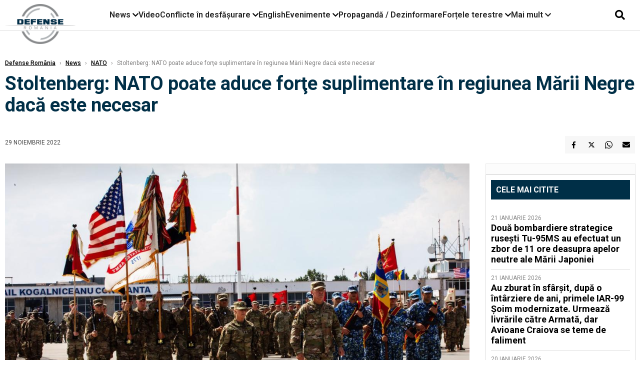

--- FILE ---
content_type: text/html; charset=UTF-8
request_url: https://www.defenseromania.ro/stoltenberg-nato-poate-aduce-forte-suplimentare-in-regiunea-marii-negre-daca-este-necesar_619785.html
body_size: 17769
content:
<!DOCTYPE html>
<html lang="ro">

<head>
    <meta charset="UTF-8">
    <meta name="language" content="Romanian" />
    <title>Stoltenberg: NATO poate aduce forţe suplimentare în regiunea Mării Negre dacă este necesar  | Defense România    </title>
    <meta name="description" content="Ţările membre NATO au căzut de acord şi au pus în aplicare o prezenţă aliată crescută în regiunea Mării Negre chiar începând din 2014, după anexarea ilegală a Crimeii de către Rusia, iar înainte şi..." />
    <meta name="viewport" content="width=device-width, initial-scale=1.0">

    <link rel="shortcut icon" href="/favicon.png?v=2">
    <link rel="icon" type="image/x-icon" href="/favicon.png?v=2">
    <link rel="shortcut icon" type="image/vnd.microsoft.icon" href="/favicon.png?v=2">

            <link rel="canonical" href="https://www.defenseromania.ro/stoltenberg-nato-poate-aduce-forte-suplimentare-in-regiunea-marii-negre-daca-este-necesar_619785.html" />
                <link rel="amphtml" href="https://www.defenseromania.ro/amp/stoltenberg-nato-poate-aduce-forte-suplimentare-in-regiunea-marii-negre-daca-este-necesar_619785.html">
                    <script type="application/ld+json">
                {"@context":"http:\/\/schema.org","@type":"BreadcrumbList","itemListElement":[{"@type":"ListItem","position":1,"item":{"name":"Defense Rom\u00e2nia","@id":"https:\/\/www.defenseromania.ro"}},{"@type":"ListItem","position":2,"item":{"name":"News","@id":"https:\/\/www.defenseromania.ro\/news"}},{"@type":"ListItem","position":3,"item":{"name":"NATO","@id":"https:\/\/www.defenseromania.ro\/news\/nato"}},{"@type":"ListItem","position":4,"item":{"name":"Stoltenberg: NATO poate aduce for\u0163e suplimentare \u00een regiunea M\u0103rii Negre dac\u0103 este necesar","@id":"https:\/\/www.defenseromania.ro\/stoltenberg-nato-poate-aduce-forte-suplimentare-in-regiunea-marii-negre-daca-este-necesar_619785.html"}}]}            </script>
                <script type="application/ld+json">
                {"@context":"http:\/\/schema.org","@type":"NewsArticle","mainEntityOfPage":{"@type":"WebPage","@id":"https:\/\/www.defenseromania.ro\/stoltenberg-nato-poate-aduce-forte-suplimentare-in-regiunea-marii-negre-daca-este-necesar_619785.html"},"headline":"Stoltenberg: NATO poate aduce for\u0163e suplimentare \u00een regiunea M\u0103rii Negre dac\u0103 este necesar","image":{"@type":"ImageObject","url":"https:\/\/www.defenseromania.ro\/thumbs\/amp\/2022\/11\/29\/stoltenberg-nato-poate-aduce-forte-suplimentare-in-regiunea-marii-negre-daca-este-necesar-107555.webp","width":1200,"height":675},"datePublished":"2022-11-29T20:46:26+02:00","dateModified":"2022-11-29T20:46:26+02:00","publisher":{"@type":"NewsMediaOrganization","id":"https:\/\/www.defenseromania.ro\/#publisher","name":"Defense Rom\u00e2nia","url":"https:\/\/www.defenseromania.ro","logo":{"@type":"ImageObject","url":"https:\/\/media.defenseromania.ro\/assets_v2\/images\/logo_defense.png?v=2"}},"description":"\u0162\u0103rile membre NATO au c\u0103zut de acord \u015fi au pus \u00een aplicare o prezen\u0163\u0103 aliat\u0103 crescut\u0103 \u00een regiunea M\u0103rii Negre chiar \u00eencep\u00e2nd din 2014, dup\u0103 anexarea ilegal\u0103 a Crimeii de c\u0103tre Rusia, iar \u00eenainte \u015fi...","author":{"@type":"Organization","name":"Defense Rom\u00e2nia"}}            </script>
            <meta name="expires" content="never" />
    <meta name="revisit-after" content="whenever" />
            <meta name="robots" content="follow, index, max-snippet:-1, max-video-preview:-1, max-image-preview:large" />
        <meta name="theme-color" content="#292c33" />

    <meta name="robots" content="max-image-preview:large">

                <meta property="og:title" content="Stoltenberg: NATO poate aduce forţe suplimentare în regiunea Mării Negre dacă este necesar" />
                    <meta property="og:description" content="Ţările membre NATO au căzut de acord şi au pus în aplicare o prezenţă aliată crescută în regiunea Mării Negre chiar începând din 2014, după anexarea ilegală a Crimeii de către Rusia, iar înainte şi..." />
                    <meta property="og:image" content="https://www.defenseromania.ro/thumbs/amp/2022/11/29/stoltenberg-nato-poate-aduce-forte-suplimentare-in-regiunea-marii-negre-daca-este-necesar-107555.webp" />
                    <meta property="og:image:width" content="1200" />
                    <meta property="og:image:height" content="675" />
                    <meta property="og:url" content="https://www.defenseromania.ro/stoltenberg-nato-poate-aduce-forte-suplimentare-in-regiunea-marii-negre-daca-este-necesar_619785.html" />
                    <meta property="og:type" content="article" />
        
    
    <link rel="preload" href="https://www.defenseromania.ro/static/css/normalize.css" as="style">
    <link rel="preload" href="https://www.defenseromania.ro/static/css/owl.carousel.min.css" as="style" />
    <link rel="preload" href="https://www.defenseromania.ro/static/css/video-js.css" as="style">
    <link rel="preload" href="https://www.defenseromania.ro/static/css/dcnews-style.css?v=1769093096" as="style">
    <link rel="preconnect" href="https://fonts.googleapis.com">
    <link rel="preconnect" href="https://fonts.gstatic.com" crossorigin>

    <link href="https://fonts.googleapis.com/css2?family=Playfair+Display:ital,wght@0,400..900;1,400..900&family=Roboto:ital,wght@0,100..900;1,100..900&display=swap" rel="stylesheet">

    <link rel="stylesheet" href="https://www.defenseromania.ro/static/css/owl.carousel.min.css" type="text/css" />
    <link rel="stylesheet" href="https://www.defenseromania.ro/static/css/font-awesome-all.min.css?v=3" type="text/css" />

    <link rel="stylesheet" href="https://www.defenseromania.ro/static/css/video-js.css">
    <link rel="stylesheet" href="https://www.defenseromania.ro/static/css/dcnews-style.css?v=1769093096">

    <!-- Google tag (gtag.js)-->
    <script async src="https://www.googletagmanager.com/gtag/js?id=G-PMZ80LKM72"></script>
    <script>
        window.dataLayer = window.dataLayer || [];

        function gtag() {
            dataLayer.push(arguments);
        }

        gtag('consent', 'default', {
            'ad_storage': 'denied',
            'analytics_storage': 'granted',
            'ad_user_data': 'denied',
            'ad_personalization': 'denied'
        });

        gtag('js', new Date());

        gtag('config', 'G-PMZ80LKM72');
    </script>

    <script src="https://fundingchoicesmessages.google.com/i/pub-7670433186403461?ers=1"></script>
    <script src="https://securepubads.g.doubleclick.net/tag/js/gpt.js" crossorigin="anonymous" async></script>

            <script type="text/javascript">
            function toggleMore() {
                $('.overlay_wrapper').toggleClass('active');
                $('.logo_fl ').toggleClass('small');
            }

            function toggleSearch() {
                $('.icon_menu_search').toggleClass('active');
                $('.gcse-wrapper').toggleClass('active');
            }
        </script>

        
        <script>
            var articles = [{"article_title":"Dou\u0103 bombardiere strategice ruse\u0219ti Tu-95MS au efectuat un zbor de 11 ore deasupra apelor neutre ale M\u0103rii Japoniei","article_url":"https:\/\/www.defenseromania.ro\/doua-bombardiere-strategice-rusesti-tu-95ms-au-efectuat-un-zbor-de-11-ore-deasupra-apelor-neutre-ale-marii-japoniei_640334.html"},{"article_title":"Au zburat \u00een sf\u00e2r\u0219it, dup\u0103 o \u00eent\u00e2rziere de ani, primele IAR-99 \u0218oim modernizate. Urmeaz\u0103 livr\u0103rile c\u0103tre Armat\u0103, dar Avioane Craiova se teme de faliment","article_url":"https:\/\/www.defenseromania.ro\/au-zburat-in-sfarsit-dupa-o-intarziere-de-ani-primele-iar-99-soim-modernizate-urmeaza-livrarile-catre-armata-dar-avioane-craiovea-se-teme-de-faliment_640297.html"},{"article_title":"De ce refuz\u0103 SUA s\u0103 trimit\u0103 la casat legendarele avioane F-117 Nighthawk p\u00e2n\u0103 \u00een 2034, primele avioane stealth din lume","article_url":"https:\/\/www.defenseromania.ro\/de-ce-refuza-fortele-aeriene-ale-sua-sa-trimita-la-casat-avioanele-f-117-nighthawk-pana-in-2034_640321.html"},{"article_title":"Vasalitate la pre\u021b dublu: Cum pl\u0103te\u0219te Rusia cu 87% mai mult pentru tehnologia chinez\u0103 pentru a-\u0219i men\u021bine armata pe linia de plutire","article_url":"https:\/\/www.defenseromania.ro\/vasalitate-la-pret-dublu-cum-plateste-rusia-cu-87-mai-mult-pentru-tehnologia-chineza-pentru-a-si-mentine-armata-pe-linia-de-plutire_640327.html"},{"article_title":"Sf\u00e2r\u0219itul inocen\u021bei strategice: De la parteneri de elit\u0103 la inamici ipotetici sau de ce \u00ee\u0219i planific\u0103 Armata Canadei o rezisten\u021b\u0103 de tip gheril\u0103 \u00een fa\u021ba SUA","article_url":"https:\/\/www.defenseromania.ro\/sfarsitul-inocentei-strategice-de-la-parteneri-de-elita-la-inamici-ipotetici-sau-de-ce-isi-planifica-armata-canadei-o-rezistenta-de-tip-gherila-in-fata-sua_640316.html"}]        </script>

                    

            <script>
                            </script>
        
    


                        <meta name="publish-date" content="2022-11-29T20:46:26+02:00" />
            <meta property="article:modified_time" content="2022-11-29T20:46:26+02:00" />
            <meta name="cXenseParse:publishtime" content="2022-11-29T18:46:26Z" />
            <meta name="cXenseParse:pageclass" content="article" />
            <meta property="cXenseParse:author" content="854d6fae5e" />
                <meta name="cXenseParse:url" content="https://www.defenseromania.ro/stoltenberg-nato-poate-aduce-forte-suplimentare-in-regiunea-marii-negre-daca-este-necesar_619785.html" />
    
                            
<!--Gemius video outstream sticky floating-->
<!--<script src="https://publisher.caroda.io/videoPlayer/caroda.min.js?ctok=6a2afe4b095653261466" crossorigin="anonymous" defer></script>-->
<!--End Gemius video outstream sticky floating-->
<!--<script async src="https://securepubads.g.doubleclick.net/tag/js/gpt.js" crossorigin="anonymous"></script>-->

<script >
    var googletag = googletag || {};googletag.cmd = googletag.cmd || [];
    googletag.cmd.push(function() {


        /*Billboard_responsive desktop si mobil, hp under main*/
        googletag.defineSlot("/1473368974/defenseromania_gpt/billboard_responsive", [[970,90], [970,200], [970,250], [728, 90], [728, 200], [750, 100], [750, 200], [750, 250], [750,300], [300, 250], [320, 50], [320, 100], [336, 250], [336, 280]], "div-gpt-defenseromania_gpt-billboard_responsive")
            .defineSizeMapping(
                googletag
                    .sizeMapping()
                    .addSize([990, 0],  [[970,90], [970,200], [970,250]])
                    .addSize([800, 0],  [[728, 90], [728, 200], [750, 100], [750, 200], [750, 250], [750,300]])
                    .addSize([336, 0],  [[300, 250], [320, 50], [320, 100], [336, 250], [336, 280]])
                    .addSize([320, 0],  [[300, 250], [320, 50], [320, 100]])
                    .addSize([0, 0], [])
                    .build()
            )
            .addService(googletag.pubads());

        /*End Billboard_responsive desktop si mobil, hp under main*/

        /*Billboard2_responsive desktop si mobil, hp above video box*/
        googletag.defineSlot("/1473368974/defenseromania_gpt/billboard2_responsive", [[970,90], [970,200], [970,250], [728, 90], [728, 200], [750, 100], [750, 200], [750, 250], [750,300], [300, 250], [300, 600], [320, 50], [320, 100], [336, 250], [336, 280]], "div-gpt-defenseromania_gpt-billboard2_responsive")
            .defineSizeMapping(
                googletag
                    .sizeMapping()
                    .addSize([990, 0],  [[970,90], [970,200], [970,250]])
                    .addSize([800, 0],  [[728, 90], [728, 200], [750, 100], [750, 200], [750, 250], [750,300]])
                    .addSize([336, 0],  [[300, 250], [300, 600], [320, 50], [320, 100], [336, 250], [336, 280]])
                    .addSize([320, 0],  [[300, 250], [300, 600], [320, 50], [320, 100]])
                    .addSize([0, 0], [])
                    .build()
            )
            .addService(googletag.pubads());

        /*End Billboard2_responsive desktop si mobil, hp above video box*/

        /*Billboard3_responsive desktop si mobil, hp under Conflicte in desfasurare*/
        googletag.defineSlot("/1473368974/defenseromania_gpt/billboard3_responsive", [[970,90], [970,200], [970,250], [728, 90], [728, 200], [750, 100], [750, 200], [750, 250], [750,300], [300, 250], [300, 600], [320, 50], [320, 100], [336, 250], [336, 280]], "div-gpt-defenseromania_gpt-billboard3_responsive")
            .defineSizeMapping(
                googletag
                    .sizeMapping()
                    .addSize([990, 0],  [[970,90], [970,200], [970,250]])
                    .addSize([800, 0],  [[728, 90], [728, 200], [750, 100], [750, 200], [750, 250], [750,300]])
                    .addSize([336, 0],  [[300, 250], [300, 600], [320, 50], [320, 100], [336, 250], [336, 280]])
                    .addSize([320, 0],  [[300, 250], [300, 600], [320, 50], [320, 100]])
                    .addSize([0, 0], [])
                    .build()
            )
            .addService(googletag.pubads());

        /*End Billboard3_responsive desktop si mobil, hp under Conflicte in desfasurare*/

        /*box1_horizontal desktop and mobile, article under Main Photo*/
        googletag.defineSlot("/1473368974/defenseromania_gpt/box1_horizontal", [[300,250], [320,50], [320,100], [336,250], [336,280], [728,90], [728,200], [750,250], [750,300], [900, 200], [900, 250]], "div-gpt-defenseromania_gpt-box1_horizontal")
            .defineSizeMapping(
                googletag
                    .sizeMapping()
                    .addSize([990, 0],  [ [728,90], [728,200], [750,250], [750,300], [900,200], [900,250]])
                    .addSize([770, 0],  [ [728,90], [728,200], [750,250], [750,300]])
                    .addSize([336, 0],  [ [300,250], [320,50], [320,100], [336,250], [336,280]])
                    .addSize([320, 0],  [ [300,250], [320,50], [320,100]])
                    .addSize([0, 0], [])
                    .build()
            )
            .addService(googletag.pubads());
        /*End box1_horizontal desktop and mobile, article under Main Photo*/

        /*box2_horizontal desktop and mobile, article under Article text*/
        googletag.defineSlot("/1473368974/defenseromania_gpt/box2_horizontal", [[300,250], [300,600], [320,50], [320,100], [336,250], [336,280], [728,90], [728,200], [750,250], [750,300], [900, 200], [900, 250]], "div-gpt-defenseromania_gpt-box2_horizontal")
            .defineSizeMapping(
                googletag
                    .sizeMapping()
                    .addSize([990, 0],  [ [728,90], [728,200], [750,250], [750,300], [900,200], [900,250]])
                    .addSize([770, 0],  [ [728,90], [728,200], [750,250], [750,300]])
                    .addSize([336, 0],  [ [300,250], [300,600], [320,50], [320,100], [336,250], [336,280]])
                    .addSize([320, 0],  [ [300,250], [300,600], [320,50], [320,100]])
                    .addSize([0, 0], [])
                    .build()
            )
            .addService(googletag.pubads());
        /*End box2_horizontal desktop and mobile, article under Article text*/

        /*box1_right desktop coloana dreapta prima pozitie*/
        googletag.defineSlot("/1473368974/defenseromania_gpt/box1_right", [[300,250], [300,600]], "div-gpt-defenseromania_gpt-box1_right")
            .defineSizeMapping(
                googletag
                    .sizeMapping()
                    .addSize([320, 0],  [[300,250], [300,600]])
                    .addSize([0, 0], [])
                    .build()
            )
            .addService(googletag.pubads());
        /*End box1_right desktop coloana dreapta prima pozitie*/

        /*box2_right video page*/
        googletag.defineSlot("/1473368974/defenseromania_gpt/box2_right_video", [[300,100], [300,200], [300,250]], "div-gpt-defenseromania_gpt-box2_right_video")
            .defineSizeMapping(
                googletag
                    .sizeMapping()
                    .addSize([320, 0],  [[300,100], [300,200], [300,250]])
                    .addSize([0, 0], [])
                    .build()
            )
            .addService(googletag.pubads());
        /*End box2_right video page*/


                                googletag.pubads().setTargeting('defense_category', ["News","NATO"] );
        
        


        googletag.pubads().enableSingleRequest();

        function logGptSlots(label = '[GPT DEBUG]') {
            if (!window.googletag || !googletag.pubads) {
                console.warn(label, 'googletag not ready');
                return;
            }

            googletag.cmd.push(() => {
                const slots = googletag.pubads().getSlots();

                if (!slots || !slots.length) {
                    console.warn(label, 'no slots defined');
                    return;
                }

                console.group(`${label} ${slots.length} slot(s)`);

                slots.forEach((slot, i) => {
                    const divId = slot.getSlotElementId();
                    const path = slot.getAdUnitPath();

                    const sizes = slot.getSizes()
                        .map(s => s.getWidth() + 'x' + s.getHeight());

                    const targeting = slot.getTargetingMap
                        ? slot.getTargetingMap()
                        : {};

                    const response = slot.getResponseInformation
                        ? slot.getResponseInformation()
                        : null;

                    console.group(`Slot #${i + 1}: ${divId}`);
                    console.log('adUnitPath:', path);
                    console.log('sizes:', sizes);
                    console.log('targeting:', targeting);
                    console.log('response:', response);
                    console.groupEnd();
                });

                console.groupEnd();
            });
        }
        logGptSlots('[AFTER INIT]');
        googletag.cmd.push(() => {
            googletag.pubads().addEventListener('slotRenderEnded', (e) => {
                console.log('[GPT RENDER]', {
                    divId: e.slot.getSlotElementId(),
                    adUnitPath: e.slot.getAdUnitPath(),
                    isEmpty: e.isEmpty,
                    size: e.size,
                    creativeId: e.creativeId,
                    lineItemId: e.lineItemId
                });
            });
        });

        googletag.pubads().disableInitialLoad();
        googletag.enableServices();

    });


</script>                                        <meta name="google-site-verification" content="" />

    
    <script>
        var home = 0;
        var new_website = 1;
    </script>

    

    <style>
        @media screen and (max-width: 500px) {
            .burger-wrapper {
                display: inline-block;
                width: 40%;
                vertical-align: middle;
            }

            #nav-icon3 {
                width: 20px;
                height: 15px;
                position: relative;
                margin: 20px;
                margin-left: 15px;
                -webkit-transform: rotate(0deg);
                -moz-transform: rotate(0deg);
                -o-transform: rotate(0deg);
                transform: rotate(0deg);
                -webkit-transition: .5s ease-in-out;
                -moz-transition: .5s ease-in-out;
                -o-transition: .5s ease-in-out;
                transition: .5s ease-in-out;
                cursor: pointer;
            }

            #nav-icon3 span:nth-child(1) {
                top: 0;
            }

            #nav-icon3 span {
                display: block;
                position: absolute;
                height: 2px;
                width: 100%;
                background: #3a2a77;
                opacity: 1;
                left: 0;
                -webkit-transform: rotate(0deg);
                -moz-transform: rotate(0deg);
                -o-transform: rotate(0deg);
                transform: rotate(0deg);
                -webkit-transition: .25s ease-in-out;
                -moz-transition: .25s ease-in-out;
                -o-transition: .25s ease-in-out;
                transition: .25s ease-in-out;
            }

            .logo {
                text-align: center;
                vertical-align: middle;
                margin-bottom: 10px;
                margin-top: 11px;
                padding: 0;
                width: 20%;
                display: inline-block;
            }

            .nxt_menu,
            .nxt_menu_v2 {
                opacity: 0;
                width: 100%;
                position: absolute;
                top: -700px;
                background: #261f3d;
                z-index: 110;
                -webkit-box-shadow: 0 5px 30px 0px #000000;
                -moz-box-shadow: 0 5px 30px 0px #000000;
                box-shadow: 0 5px 30px 0px #000000;
                -webkit-transition: all ease-out .2s;
                -moz-transition: all ease-out .2s;
                -o-transition: all ease-out .2s;
                transition: all ease-out .2s;
            }

            .is_visible {
                opacity: 1;
                top: 0;
            }

            .nxt_menu_v2 h3 {
                display: inline-block;
                color: #fff;
                margin: 0 auto;
                line-height: 52px;
                font-size: 20px;
            }

            .subMenu_header {
                text-align: center;
                margin-bottom: 10px;
                height: 52px;
                padding-bottom: 10px;
                border-bottom: 1px solid #fff;
            }

            .subMenu_header i {
                position: absolute;
                left: 20px;
                top: 25px;
                font-size: 20px;
            }

            .nxt_menu_item .fa-caret-right {
                padding: 20px;
                position: absolute;
                bottom: -11px;
                font-size: 18px;
                color: #fff;
                right: 30px;
            }

            .nxt_menu_content {
                margin: 2%;
                color: #fff;
            }

            .nxt_menu_item {
                font-weight: 600;
                font-size: 13px;
                padding: 10px;
                padding-right: 0;
                position: relative;
                width: 48%;
                font-weight: 600;
                box-sizing: border-box;
                display: inline-block;
                vertical-align: middle;
            }

            .nxt_menu_item a {
                color: #fff;
            }

            .nxt_menu_item.selected a {
                color: #fecb30;
                font-weight: 800
            }

            .icon_menu_close {
                width: 50px;
                object-fit: contain;
                position: absolute;
                left: 12px;
                top: 10px;
                padding: 10px;
                cursor: pointer;
            }
        }
    </style>
    <script>
        var menuStack = [];

        function showSubmenu(id, name, url) {
            if (id != menuStack[menuStack.length - 1] && menuStack.length) {
                // $("#subMenu"+menuStack[menuStack.length-1]).slideUp("fast", function() {
                // 	$("#subMenu"+id).slideDown("fast");
                // });
                hide(document.getElementById("subMenu" + menuStack[menuStack.length - 1]));
                show(document.getElementById("subMenu" + id));
            } else {
                show(document.getElementById("subMenu" + id));
            }
            if (name != "") document.querySelector("#subMenu" + id + " .nxt_menu_v2_title").innerHTML = name;
            if (url != "") document.querySelector("#subMenu" + id + " .first a").innerHTML = name;
            if (url != "") document.querySelector("#subMenu" + id + " .first a").href = url;

            if ((menuStack.length == 0 || menuStack[menuStack.length - 1] != id) && id)
                menuStack.push(id);
        }

        function closeSubmenu(id) {
            hide(document.getElementById("subMenu" + id));
            menuStack.pop();
            if (menuStack.length)
                showSubmenu(menuStack[menuStack.length - 1], "", "");
        }

        function toggleMenu() {
            showSubmenu(0, "", "");
        }

        // Show an element
        var show = function(elem) {
            // elem.style.display = 'block';
            elem.classList.add('is_visible');
        };

        // Hide an element
        var hide = function(elem) {
            // elem.style.display = 'none';
            elem.classList.remove('is_visible');
        };
    </script>

    <script>
        var pool_results_enabled = 1    </script>
</head>

<body class="body-new body-article">

    <!-- Google Tag Manager (noscript) -->     <script>
        var ad = document.createElement('div');
        ad.id = 'AdSense';
        ad.className = 'AdSense';
        ad.style.display = 'block';
        ad.style.position = 'absolute';
        ad.style.top = '-1px';
        ad.style.height = '1px';
        document.body.appendChild(ad);
    </script>
    <div id="fb-root"></div>

    
    <div class="header_all_wrapper desktop_only">
        <div class="header_all" id="header_all">
            <div class="header_wrapper">
                <div id="header">
                    <div class="header_v2_left">
                        <a class="logo_fl" id="logo_fl" href="/" title="" rel="nofollow"></a>
                    </div>
                    <div class="header_v2_center">
                        <nav class="nav" itemscope="" itemtype="http://www.schema.org/SiteNavigationElement">
                            <ul class="nav-list">
                                                                    <li class="nav-list-item" itemprop="name" data-toggle-submenu="100">
                                        <a href="https://www.defenseromania.ro/news" title="News" class="nav-list-item-link " itemprop="url">News</a>
                                                                                    <i class="fa fa-chevron-down"></i>
                                            <ul class="sbmneu" id="submenu_100">
                                                                                                    <li>
                                                        <a href="https://www.defenseromania.ro/news/uniunea-europeana" title="Uniunea Europeană" class="nav-list-item-link " itemprop="url">Uniunea Europeană</a>
                                                    </li>
                                                                                                    <li>
                                                        <a href="https://www.defenseromania.ro/news/securitate-energetica" title="Securitate energetică" class="nav-list-item-link " itemprop="url">Securitate energetică</a>
                                                    </li>
                                                                                                    <li>
                                                        <a href="https://www.defenseromania.ro/news/nato" title="NATO" class="nav-list-item-link " itemprop="url">NATO</a>
                                                    </li>
                                                                                            </ul>
                                                                            </li>
                                                                    <li class="nav-list-item" itemprop="name" >
                                        <a href="/video" title="Video" class="nav-list-item-link " itemprop="url">Video</a>
                                                                            </li>
                                                                    <li class="nav-list-item" itemprop="name" data-toggle-submenu="102">
                                        <a href="https://www.defenseromania.ro/conflicte-militare-in-desfasurare" title="Conflicte în desfășurare" class="nav-list-item-link " itemprop="url">Conflicte în desfășurare</a>
                                                                                    <i class="fa fa-chevron-down"></i>
                                            <ul class="sbmneu" id="submenu_102">
                                                                                                    <li>
                                                        <a href="https://www.defenseromania.ro/conflicte-militare-in-desfasurare/siria" title="Siria" class="nav-list-item-link " itemprop="url">Siria</a>
                                                    </li>
                                                                                                    <li>
                                                        <a href="https://www.defenseromania.ro/conflicte-militare-in-desfasurare/libia" title="Libia" class="nav-list-item-link " itemprop="url">Libia</a>
                                                    </li>
                                                                                                    <li>
                                                        <a href="https://www.defenseromania.ro/conflicte-militare-in-desfasurare/irak" title="Irak" class="nav-list-item-link " itemprop="url">Irak</a>
                                                    </li>
                                                                                                    <li>
                                                        <a href="https://www.defenseromania.ro/conflicte-militare-in-desfasurare/yemen" title="Yemen" class="nav-list-item-link " itemprop="url">Yemen</a>
                                                    </li>
                                                                                                    <li>
                                                        <a href="https://www.defenseromania.ro/conflicte-militare-in-desfasurare/ucraina" title="Ucraina" class="nav-list-item-link " itemprop="url">Ucraina</a>
                                                    </li>
                                                                                                    <li>
                                                        <a href="https://www.defenseromania.ro/conflicte-militare-in-desfasurare/israel" title="Israel" class="nav-list-item-link " itemprop="url">Israel</a>
                                                    </li>
                                                                                            </ul>
                                                                            </li>
                                                                    <li class="nav-list-item" itemprop="name" >
                                        <a href="https://www.defenseromania.ro/english" title="English" class="nav-list-item-link " itemprop="url">English</a>
                                                                            </li>
                                                                    <li class="nav-list-item" itemprop="name" data-toggle-submenu="106">
                                        <a href="https://www.defenseromania.ro/evenimente" title="Evenimente" class="nav-list-item-link " itemprop="url">Evenimente</a>
                                                                                    <i class="fa fa-chevron-down"></i>
                                            <ul class="sbmneu" id="submenu_106">
                                                                                                    <li>
                                                        <a href="https://www.defenseromania.ro/evenimente/industria-de-aparare" title="Industria de apărare" class="nav-list-item-link " itemprop="url">Industria de apărare</a>
                                                    </li>
                                                                                            </ul>
                                                                            </li>
                                                                    <li class="nav-list-item" itemprop="name" >
                                        <a href="https://www.defenseromania.ro/propaganda-dezinformare" title="Propagandă / Dezinformare" class="nav-list-item-link " itemprop="url">Propagandă / Dezinformare</a>
                                                                            </li>
                                                                    <li class="nav-list-item" itemprop="name" data-toggle-submenu="109">
                                        <a href="https://www.defenseromania.ro/forta-terestra" title="Forțele terestre" class="nav-list-item-link " itemprop="url">Forțele terestre</a>
                                                                                    <i class="fa fa-chevron-down"></i>
                                            <ul class="sbmneu" id="submenu_109">
                                                                                                    <li>
                                                        <a href="https://www.defenseromania.ro/forta-terestra/forte-speciale" title="Forțele speciale" class="nav-list-item-link " itemprop="url">Forțele speciale</a>
                                                    </li>
                                                                                            </ul>
                                                                            </li>
                                                                                                <li class="nav-list-item" itemprop="name" data-toggle-submenu="0">
                                    <a href="javascript:void(0);" title="Mai mult" class="nav-list-item-link" itemprop="url">Mai mult <i class="fa fa-chevron-down"></i></a>
                                    <ul class="sbmneu" id="submenu_0">
                                                                                    <li>
                                                <a href="https://www.defenseromania.ro/forta-navala" title="Forțele navale" class="nav-list-item-link " itemprop="url">Forțele navale</a>
                                            </li>
                                                                                    <li>
                                                <a href="https://www.defenseromania.ro/forta-aeriana" title="Forțele aeriene" class="nav-list-item-link " itemprop="url">Forțele aeriene</a>
                                            </li>
                                                                                    <li>
                                                <a href="https://www.defenseromania.ro/cyber" title="Cyber" class="nav-list-item-link " itemprop="url">Cyber</a>
                                            </li>
                                                                                    <li>
                                                <a href="https://www.defenseromania.ro/terorism" title="Terorism" class="nav-list-item-link " itemprop="url">Terorism</a>
                                            </li>
                                                                                    <li>
                                                <a href="https://www.defenseromania.ro/industrie-de-aparare" title="Industria de apărare" class="nav-list-item-link " itemprop="url">Industria de apărare</a>
                                            </li>
                                                                                    <li>
                                                <a href="https://www.defenseromania.ro/strategica" title="Strategica" class="nav-list-item-link " itemprop="url">Strategica</a>
                                            </li>
                                                                                    <li>
                                                <a href="https://www.defenseromania.ro/istorie" title="Istorie" class="nav-list-item-link " itemprop="url">Istorie</a>
                                            </li>
                                                                                    <li>
                                                <a href="https://www.defenseromania.ro/intelligence" title="Intelligence" class="nav-list-item-link " itemprop="url">Intelligence</a>
                                            </li>
                                                                            </ul>
                                </li>
                                                            </ul>
                        </nav>
                    </div>
                    <div class="header_v2_right">
                        <div class="icon_wrapper">
                            <i class="fa fa-search" onclick="toggleSearch();"></i>

                            <div class="gcse-wrapper" id="gcse-wrapper">
                                <form name="" action="/cauta" method="get" id="searchSiteForm">
                                    <input type="text" class="nxt_searchInput" id="nxt_searchInput" name="q" placeholder="Scrie aici pentru a căuta">
                                    <button type="submit" class="nxt_searchSubmit" value="">
                                        <img src="https://media.dcnews.ro/assets/images/icon_search_desktop.png" class="icon_menu_search" width="20" height="18">
                                    </button>
                                </form>
                            </div>
                        </div>
                    </div>
                </div>
            </div>


                    </div>
    </div>

    <header class="mobile_only">
        <div class="headerMobile">
            <div class="logo" style="">
                <a href="/" class="prerender">
                    <img src="https://media.defenseromania.ro/assets_v2/images/logo_defense.png?v=2" width="50" alt="Defense România" />
                </a>
            </div>
            <div class="right">
                <div class="burger-wrapper">
                    <div id="mobileBurgerNav" onClick="toggleNavMenu();">
                        <i class="fa-solid fa-bars"></i>
                        <i class="fa-solid fa-xmark"></i>
                    </div>
                </div>
            </div>
        </div>
        <div id="navigationMobile">
            <div id="navigationMobileSearch">
                <form action="/cauta" method="get">
                    <div class="mobileSearch">
                        <input type="text" name="q" placeholder="Caută articol...">
                        <button type="submit" class="mobileSearchButton">
                            <i class="fa-solid fa-magnifying-glass"></i>
                        </button>
                    </div>
                </form>
            </div>
                                                <div class="mobileMenuHead" id="mobileMenuHead_100">
                        <div class="mobileMenuItem" id="mobileMenuItem_100" onClick="toggleSubmenu(100);">
                            <span>News</span>
                            <i class="fa-solid fa-chevron-down"></i>
                        </div>
                    </div>
                    <div class="mobileSubmenuContainer" id="mobileSubmenu_100">
                        <div class="mobileMenuItem"> <a href="https://www.defenseromania.ro/news">News</a></div>
                                                    <div class="mobileMenuItem"> <a href="https://www.defenseromania.ro/news/uniunea-europeana">Uniunea Europeană</a></div>
                                                    <div class="mobileMenuItem"> <a href="https://www.defenseromania.ro/news/securitate-energetica">Securitate energetică</a></div>
                                                    <div class="mobileMenuItem"> <a href="https://www.defenseromania.ro/news/nato">NATO</a></div>
                                            </div>
                                                                <div class="mobileMenuHead">
                        <div class="mobileMenuItem"> <a href="/video">Video </a></div>
                    </div>
                                                                <div class="mobileMenuHead" id="mobileMenuHead_102">
                        <div class="mobileMenuItem" id="mobileMenuItem_102" onClick="toggleSubmenu(102);">
                            <span>Conflicte în desfășurare</span>
                            <i class="fa-solid fa-chevron-down"></i>
                        </div>
                    </div>
                    <div class="mobileSubmenuContainer" id="mobileSubmenu_102">
                        <div class="mobileMenuItem"> <a href="https://www.defenseromania.ro/conflicte-militare-in-desfasurare">Conflicte în desfășurare</a></div>
                                                    <div class="mobileMenuItem"> <a href="https://www.defenseromania.ro/conflicte-militare-in-desfasurare/siria">Siria</a></div>
                                                    <div class="mobileMenuItem"> <a href="https://www.defenseromania.ro/conflicte-militare-in-desfasurare/libia">Libia</a></div>
                                                    <div class="mobileMenuItem"> <a href="https://www.defenseromania.ro/conflicte-militare-in-desfasurare/irak">Irak</a></div>
                                                    <div class="mobileMenuItem"> <a href="https://www.defenseromania.ro/conflicte-militare-in-desfasurare/yemen">Yemen</a></div>
                                                    <div class="mobileMenuItem"> <a href="https://www.defenseromania.ro/conflicte-militare-in-desfasurare/ucraina">Ucraina</a></div>
                                                    <div class="mobileMenuItem"> <a href="https://www.defenseromania.ro/conflicte-militare-in-desfasurare/israel">Israel</a></div>
                                            </div>
                                                                <div class="mobileMenuHead">
                        <div class="mobileMenuItem"> <a href="https://www.defenseromania.ro/english">English </a></div>
                    </div>
                                                                <div class="mobileMenuHead" id="mobileMenuHead_106">
                        <div class="mobileMenuItem" id="mobileMenuItem_106" onClick="toggleSubmenu(106);">
                            <span>Evenimente</span>
                            <i class="fa-solid fa-chevron-down"></i>
                        </div>
                    </div>
                    <div class="mobileSubmenuContainer" id="mobileSubmenu_106">
                        <div class="mobileMenuItem"> <a href="https://www.defenseromania.ro/evenimente">Evenimente</a></div>
                                                    <div class="mobileMenuItem"> <a href="https://www.defenseromania.ro/evenimente/industria-de-aparare">Industria de apărare</a></div>
                                            </div>
                                                                <div class="mobileMenuHead">
                        <div class="mobileMenuItem"> <a href="https://www.defenseromania.ro/propaganda-dezinformare">Propagandă / Dezinformare </a></div>
                    </div>
                                                                <div class="mobileMenuHead" id="mobileMenuHead_109">
                        <div class="mobileMenuItem" id="mobileMenuItem_109" onClick="toggleSubmenu(109);">
                            <span>Forțele terestre</span>
                            <i class="fa-solid fa-chevron-down"></i>
                        </div>
                    </div>
                    <div class="mobileSubmenuContainer" id="mobileSubmenu_109">
                        <div class="mobileMenuItem"> <a href="https://www.defenseromania.ro/forta-terestra">Forțele terestre</a></div>
                                                    <div class="mobileMenuItem"> <a href="https://www.defenseromania.ro/forta-terestra/forte-speciale">Forțele speciale</a></div>
                                            </div>
                                                                <div class="mobileMenuHead">
                        <div class="mobileMenuItem"> <a href="https://www.defenseromania.ro/forta-navala">Forțele navale </a></div>
                    </div>
                                                                <div class="mobileMenuHead">
                        <div class="mobileMenuItem"> <a href="https://www.defenseromania.ro/forta-aeriana">Forțele aeriene </a></div>
                    </div>
                                                                <div class="mobileMenuHead">
                        <div class="mobileMenuItem"> <a href="https://www.defenseromania.ro/cyber">Cyber </a></div>
                    </div>
                                                                <div class="mobileMenuHead">
                        <div class="mobileMenuItem"> <a href="https://www.defenseromania.ro/terorism">Terorism </a></div>
                    </div>
                                                                <div class="mobileMenuHead">
                        <div class="mobileMenuItem"> <a href="https://www.defenseromania.ro/industrie-de-aparare">Industria de apărare </a></div>
                    </div>
                                                                <div class="mobileMenuHead">
                        <div class="mobileMenuItem"> <a href="https://www.defenseromania.ro/strategica">Strategica </a></div>
                    </div>
                                                                <div class="mobileMenuHead">
                        <div class="mobileMenuItem"> <a href="https://www.defenseromania.ro/istorie">Istorie </a></div>
                    </div>
                                                                <div class="mobileMenuHead">
                        <div class="mobileMenuItem"> <a href="https://www.defenseromania.ro/intelligence">Intelligence </a></div>
                    </div>
                            
            <div id="navigationMobileApps" style="padding: 15px 8px;">
                <span style="font-size: 16px;line-height: 35px;font-family: Helvetica,sans-serif;font-weight: 700; color:#000;">Poți descărca aplicația:</span><br />
                <div id="mobileAppLinks">
                    <a href='https://apps.apple.com/us/app/defenseromania/id1394093754'><img alt='Get it on App Store' class="lazy" src="https://media.dcnews.ro/nxthost/app-store-logo.png" height="40" width="116" /></a>
                    <a href='https://play.google.com/store/apps/details?id=com.nxthub.defenseromania&hl=en_SG&gl=RO'><img alt='Get it on Google Play' class="lazy" src="https://media.dcnews.ro/nxthost/play_store_logo.2.png" height="40" width="116" /></a>
                </div>
            </div>
        </div>
    </header>

    <script>
        function toggleNavMenu() {
            $('html').toggleClass('navActive');
            $('body').toggleClass('navActive');
            $('#mobileBurgerNav').toggleClass('active');
            $('#navigationMobile').toggleClass('active');
        }

        function toggleSubmenu(id) {
            $('.mobileSubmenuContainer').not('#mobileSubmenu_' + id).removeClass('active');
            $('.mobileMenuItem').not('#mobileMenuHead_' + id).removeClass('active');
            $('#mobileSubmenu_' + id).toggleClass('active');
            $('#mobileMenuHead_' + id).toggleClass('active');
        }
    </script>

    <!--Branging U shaped-->
    <div class="desktop-only" style="width: 1200px; margin: 0 auto">
        <div class="" style="position: relative; width:1200px;/*height:250px;*/">

        </div>
    </div>

    <!--End Branging U shaped-->

    <div class="page">
        <div class="Content">
            

    <div class="container_fixed_width">

<div class="content-fixed spliter" style="background-color: transparent">
        <div class="elements" style="width:100%; ">
                
<div>
    <div class="article-info">
                <div id="location">
            <a href="https://www.defenseromania.ro/">Defense România</a>
                            <span>&rsaquo;</span>
                                    <a href="https://www.defenseromania.ro/news" title="News">News</a>
                                <span>&rsaquo;</span>
                                    <a href="https://www.defenseromania.ro/news/nato" title="NATO">NATO</a>
                                <span>&rsaquo;</span>
                                    Stoltenberg: NATO poate aduce forţe suplimentare în regiunea Mării Negre dacă este necesar                        </div>
        </div>
    <h1>

        
        Stoltenberg: NATO poate aduce forţe suplimentare în regiunea Mării Negre dacă este necesar
        </h1>

    
    <div class="article-meta">
        <div class="article-meta-container">
                        <div>
                <div class="article-authors">
                    <div>
                                            </div>
                </div>
                <span class="time"> 29 NOIEMBRIE 2022</span>
            </div>
        </div>

                    <div class="social-share" style="margin-top: 10px">
                <a class="facebook" target="_blank" href="https://facebook.com/sharer/sharer.php?u=https://www.defenseromania.ro/stoltenberg-nato-poate-aduce-forte-suplimentare-in-regiunea-marii-negre-daca-este-necesar_619785.html">
                    <i class="fa-brands fa-facebook-f"></i>
                </a>
                <a class="x-twitter" target="_blank" href="https://twitter.com/intent/tweet/?text=Stoltenberg: NATO poate aduce forţe suplimentare în regiunea Mării Negre dacă este necesar&url=https://www.defenseromania.ro/stoltenberg-nato-poate-aduce-forte-suplimentare-in-regiunea-marii-negre-daca-este-necesar_619785.html">
                    <svg xmlns="http://www.w3.org/2000/svg" viewBox="0 0 448 512"><!--!Font Awesome Free v7.1.0 by @fontawesome - https://fontawesome.com License - https://fontawesome.com/license/free Copyright 2026 Fonticons, Inc.--><path d="M357.2 48L427.8 48 273.6 224.2 455 464 313 464 201.7 318.6 74.5 464 3.8 464 168.7 275.5-5.2 48 140.4 48 240.9 180.9 357.2 48zM332.4 421.8l39.1 0-252.4-333.8-42 0 255.3 333.8z"/></svg>                </a>
                <a class="whatsapp" target="_blank" href="https://web.whatsapp.com/send?text=Stoltenberg: NATO poate aduce forţe suplimentare în regiunea Mării Negre dacă este necesar%20https://www.defenseromania.ro/stoltenberg-nato-poate-aduce-forte-suplimentare-in-regiunea-marii-negre-daca-este-necesar_619785.html">
                    <i class="fa-brands fa-whatsapp"></i>
                </a>
                <a class="email" target="_blank"  href="mailto:?subject=Defense România -  Stoltenberg: NATO poate aduce forţe suplimentare în regiunea Mării Negre dacă este necesar &amp;body=Citește articolul aici: https://www.defenseromania.ro/stoltenberg-nato-poate-aduce-forte-suplimentare-in-regiunea-marii-negre-daca-este-necesar_619785.html">
                    <i class="fa-solid fa-envelope"></i>
                </a>
            </div>
            </div>
</div>



        </div>
</div>

    </div> <!-- /.container_fixed_width -->



    <div class="container_fixed_width">

<div class="content-fixed spliter mb40" style="background-color: transparent">
        <div class="elements" style="width:calc(75% - ((24px * 2)/ 3)); ">
                
<div class="poza-articol articleMainImage">
            
        <img class="img-16x9" loading="eager" fetchpriority="high"
             data-src="https://www.defenseromania.ro/thumbs/amp/2022/11/29/stoltenberg-nato-poate-aduce-forte-suplimentare-in-regiunea-marii-negre-daca-este-necesar-107555.webp"
             data-width="1200" data-speed="1" alt="trupe-americane-mihail-kogalniceanu_35131000"
             sizes="(max-width: 600px) 480px, (max-width: 900px) 800px, 1200px"
             srcset="
                    https://www.defenseromania.ro/thumbs/480x270/2022/11/29/stoltenberg-nato-poate-aduce-forte-suplimentare-in-regiunea-marii-negre-daca-este-necesar-107555.webp 480w,
                    https://www.defenseromania.ro/thumbs/800x450/2022/11/29/stoltenberg-nato-poate-aduce-forte-suplimentare-in-regiunea-marii-negre-daca-este-necesar-107555.webp 800w,
                    https://www.defenseromania.ro/thumbs/1200x675/2022/11/29/stoltenberg-nato-poate-aduce-forte-suplimentare-in-regiunea-marii-negre-daca-este-necesar-107555.webp 1200w">


    


</div>

<span class="imageDescription">Trupe americane la Mihail Kogălniceanu (MK)</span>
<div class="text">

    <div class="article-abstract">
        <div class="article_description_new">Ţările membre NATO au căzut de acord şi au pus în aplicare o prezenţă aliată crescută în regiunea Mării Negre chiar începând din 2014, după anexarea ilegală a Crimeii de către Rusia, iar înainte şi după ziua începerii invaziei ruse în Ucraina ne-am sporit prezenţa în mod semnificativ, a afirmat marţi secretarul general al Alianţei Nord-Atlantice, Jens Stoltenberg, la finalul primei zile a reuniunii miniştrilor de externe din NATO, găzduită de Palatul Parlamentului.</div>
    </div>

    <div class="articol_dec">
        <p style="text-align:left;"><em>,,Când ne-am dat seama, în toamna trecută, că Rusia plănuieşte o invazie la scară mare a Ucrainei, am crescut prezenţa în regiunea Mării Negre. Am fost şi eu la baza Mihail Kogălniceanu din România, cred că în luna februarie, şi am văzut cum SUA şi aliaţii au adus mai multe trupe. Acum, Franţa conduce un grup de luptă şi s-a trecut de la patru la opt grupuri de luptă (în Polonia, Estonia, Letonia, Lituania plus Slovacia, Ungaria, România şi Bulgaria, n.red.). <strong>Înainte şi după ziua invaziei, am crescut prezenţa noastră în mod semnificativ, cu diverse tipuri de capacităţi şi am luat decizii importante din partea tuturor aliaţilor, ca şi la Madrid, pentru a ne creşte prezenţa, pentru a dedica trupe, echipamente prepoziţionate şi o combinaţie a unei prezenţe înaintate, a unor echipamente prerepoziţionate şi a unor trupe special alocate</strong>, astfel încât prezenţa noastră în regiunea Mării Negre să fie mai solidă</em>, a declarat înaltul oficial aliat într-o conferinţă de presă.</p>
<p style="text-align:left;"><em>,,<strong>Lucrăm la detaliile multora dintre aceste decizii, dar deja s-au petrecut multe din aceste lucruri. Vreau să mai subliniez şi faptul că, fiind pregătiţi pentru invazie, chiar în dimineaţa invaziei, am activat planurile de apărare. </strong>Comandamentul Aliat Suprem a primit autoritatea de a deplasa forţe în această regiune atunci când este nevoie şi asta s-a făcut şi până acum în mare măsură, dar dacă este necesar pot fi aduse forţe suplimentare la sol şi pe mare</em>, a precizat secretarul general al NATO.<br /><br />Grupul de luptă al NATO din România, la nivel de batalion dar care poate fi crescut, în caz de necesitate, la nivel de brigadă, are baza la Cincu şi comandamentul său este asigurat de Franţa.<br /><br /><strong>Miercuri, în a doua zi a reuniunii ministeriale a NATO de la Bucureşti, vor avea loc o sesiune a Consiliului Nord-Atlantic cu Finlanda şi Suedia, ţări invitate să adere la organizaţie. </strong>Ulterior, se va desfăşura o sesiune în care se vor alătura discuţiilor şi şefii diplomaţiilor din Bosnia, Georgia şi Republica Moldova, ţări partenere ale Alianţei Nord-Atlantice.</p>
                              <center><div class="ad-container" id="div-gpt-defenseromania_gpt-box1_horizontal"><script>googletag.cmd.push(() => { googletag.display("div-gpt-defenseromania_gpt-box1_horizontal"); });</script></div></center>
                              <p></p>
    </div>

</div>

<script>
    document.addEventListener("DOMContentLoaded", function () {
        const iframes = document.querySelectorAll("iframe[data-auto-height]");

        iframes.forEach(iframe => {
            iframe.addEventListener("load", function () {

                setTimeout(() => {
                    try {
                        const doc = iframe.contentWindow.document;
                        const height = doc.body.scrollHeight || doc.documentElement.scrollHeight;
                        iframe.style.height = height + "px";
                    } catch (e) {
                        console.warn("Iframe cross-domain, nu pot ajusta height-ul.");
                    }
                }, 500);

            });
        });
    });

</script>

<div class="container_fixed_width_900px">
    <div class="articol_dec">
            </div>
</div>
<div class="mb20">
<div class="articol_info">
    <div class="social-share">
        <a class="facebook" target="_blank" href="https://facebook.com/sharer/sharer.php?u=https://www.defenseromania.ro/stoltenberg-nato-poate-aduce-forte-suplimentare-in-regiunea-marii-negre-daca-este-necesar_619785.html">
            <i class="fa-brands fa-facebook-f"></i>
        </a>
        <a class="x-twitter" target="_blank" href="https://twitter.com/intent/tweet/?text=Stoltenberg: NATO poate aduce forţe suplimentare în regiunea Mării Negre dacă este necesar&url=https://www.defenseromania.ro/stoltenberg-nato-poate-aduce-forte-suplimentare-in-regiunea-marii-negre-daca-este-necesar_619785.html">
            <svg xmlns="http://www.w3.org/2000/svg" viewBox="0 0 448 512"><!--!Font Awesome Free v7.1.0 by @fontawesome - https://fontawesome.com License - https://fontawesome.com/license/free Copyright 2026 Fonticons, Inc.--><path d="M357.2 48L427.8 48 273.6 224.2 455 464 313 464 201.7 318.6 74.5 464 3.8 464 168.7 275.5-5.2 48 140.4 48 240.9 180.9 357.2 48zM332.4 421.8l39.1 0-252.4-333.8-42 0 255.3 333.8z"/></svg>                </a>
        <a class="whatsapp" target="_blank" href="https://web.whatsapp.com/send?text=Stoltenberg: NATO poate aduce forţe suplimentare în regiunea Mării Negre dacă este necesar%20https://www.defenseromania.ro/stoltenberg-nato-poate-aduce-forte-suplimentare-in-regiunea-marii-negre-daca-este-necesar_619785.html">
            <i class="fa-brands fa-whatsapp"></i>
        </a>
        <a class="email" target="_blank"  href="mailto:?subject=Defense România -  Stoltenberg: NATO poate aduce forţe suplimentare în regiunea Mării Negre dacă este necesar &amp;body=Citește articolul aici: https://www.defenseromania.ro/stoltenberg-nato-poate-aduce-forte-suplimentare-in-regiunea-marii-negre-daca-este-necesar_619785.html">
            <i class="fa-solid fa-envelope"></i>
        </a>
    </div>
    <div class="social-follow">
        <span>Urmăriți-ne și pe</span>
        <div class="gnews-follow">
            <img src="https://media.defenseromania.ro/nxt/Google_News_icon.svg" alt="defenseromania.ro google news" style="width: 32px; height: 32px; vertical-align: top; display: inline-block;">
            <a href="https://news.google.com/publications/CAAqLQgKIidDQklTRndnTWFoTUtFV1JsWm1WdWMyVnliMjFoYm1saExuSnZLQUFQAQ?hl=ro&gl=RO&ceid=RO:ro">Google News</a>
        </div>
        <span>și în aplicațiile mobile</span>
        <div class="apps-follow">
            <a href="https://apps.apple.com/us/app/defenseromania/id1394093754" target="_blank">
                <img src="/static/images/Apple-Store-Icon.png" alt="defenseromania.ro appstore">
            </a>
            <a href="https://play.google.com/store/apps/details?id=com.nxthub.defenseromania&hl=ro" target="_blank">
                <img src="/static/images/Google-Play-Icon.png" alt="defenseromania.ro playstore">
            </a>
        </div>
    </div>
</div>
</div>
<div class="article-bottom-meta">
    <div class="article-meta-container">
        <div class="article-author-image">
                            <img src="/static/images/user.png">
                    </div>
        <div>
            <div class="article-authors">
                <div>
                                    </div>
            </div>
        </div>
    </div>

    <div class="author-text">
           </div>
</div>
        <center style="padding-bottom:20px"><!-- /1473368974/defenseromania_gpt/box2_horizontal-->
<div id="div-gpt-defenseromania_gpt-box2_horizontal"><script>googletag.cmd.push(() => { googletag.display("div-gpt-defenseromania_gpt-box2_horizontal"); });</script></div>
</center>
    
<div>
    <div class="section-list">
        <div class="section-title">
            <span>Alte știri de interes</span>
        </div>
    </div>

    <div class="elements section-listing section-listing-layout-2" id="nxt_newest_articles" style="width:100%; ">
        <ul>
                            <li>
                    <div>
                        <article class="headline">

<div class="thumb" data-size="landscape">

    <a href="https://www.defenseromania.ro/acum-e-crucial-ca-ucraina-sa-reziste-gen-keith-kellogg-fostul-emisar-al-lui-trump-daca-ucraina-va-supravietui-in-aceasta-iarna-avantajul-va-fi-de-partea-ei_640355.html">
                    <picture>

                
                
                <img
                        src="https://www.defenseromania.ro/thumbs/landscape/2026/01/22/acum-e-crucial-ca-ucraina-sa-reziste-gen-keith-kellogg-fostul-emisar-al-lui-trump-daca-ucraina-va-supravietui-in-aceasta-iarna-avantajul-va-fi-de-partea-ei-204773.webp"
                        alt="Acum e crucial ca Ucraina să reziste. Gen. Keith Kellogg, fostul emisar al lui Trump: Dacă Ucraina va supraviețui în această iarnă, avantajul va fi de partea ei"
                    loading="lazy"                    width="600" height="334"                        class="img" />
            </picture>
        


        
        
        
        
    </a>

</div><h3 class="title">
<a href="https://www.defenseromania.ro/acum-e-crucial-ca-ucraina-sa-reziste-gen-keith-kellogg-fostul-emisar-al-lui-trump-daca-ucraina-va-supravietui-in-aceasta-iarna-avantajul-va-fi-de-partea-ei_640355.html" title="acum e crucial ca ucraina sa reziste gen keith kellogg fostul emisar al lui trump daca ucraina va supravietui in aceasta iarna avantajul va fi de partea ei">
    
    
    Acum e crucial ca Ucraina să reziste. Gen. Keith Kellogg, fostul emisar al lui Trump: Dacă Ucraina va supraviețui în această iarnă, avantajul va fi de partea ei</a>
</h3>    <div class="categ_date">
                            <div class="date">22 Ianuarie 2026</div>
                    </div>
</article>                    </div>
                </li>
                
                                            <li>
                    <div>
                        <article class="headline">

<div class="thumb" data-size="landscape">

    <a href="https://www.defenseromania.ro/sfarsitul-erei-un-om-o-drona-cum-transforma-programul-swarm-forge-campul-de-lupta-intr-un-laborator-condus-de-inteligenta-artificiala-foto-video_640361.html">
                    <picture>

                
                
                <img
                        src="https://www.defenseromania.ro/thumbs/landscape/2026/01/22/sfarsitul-erei-un-om-o-drona-cum-transforma-programul-swarm-forge-campul-de-lupta-intr-un-laborator-condus-de-inteligenta-artificiala-foto-video-204785.webp"
                        alt="Sfârșitul erei „un om, o dronă”: Cum transformă programul „Swarm Forge” câmpul de luptă într-un laborator condus de inteligența artificială (FOTO/VIDEO)"
                    loading="lazy"                    width="600" height="334"                        class="img" />
            </picture>
        


        
        
        
        
    </a>

</div><h3 class="title">
<a href="https://www.defenseromania.ro/sfarsitul-erei-un-om-o-drona-cum-transforma-programul-swarm-forge-campul-de-lupta-intr-un-laborator-condus-de-inteligenta-artificiala-foto-video_640361.html" title="sfarsitul erei un om o drona cum transforma programul swarm forge campul de lupta intr un laborator condus de inteligenta artificiala foto video">
    
    
    Sfârșitul erei „un om, o dronă”: Cum transformă programul „Swarm Forge” câmpul de luptă într-un laborator condus de inteligența artificială (FOTO/VIDEO)</a>
</h3>    <div class="categ_date">
                            <div class="date">22 Ianuarie 2026</div>
                    </div>
</article>                    </div>
                </li>
                
                                            <li>
                    <div>
                        <article class="headline">

<div class="thumb" data-size="landscape">

    <a href="https://www.defenseromania.ro/acordul-cadru-privind-groenlanda-ce-a-obtinut-trump-de-la-partenerii-europeni_640357.html">
                    <picture>

                
                
                <img
                        src="https://www.defenseromania.ro/thumbs/landscape/2026/01/22/acordul-cadru-privind-groenlanda-ce-a-obtinut-trump-de-la-partenerii-europeni-204769.webp"
                        alt="Acordul-cadru privind Groenlanda. Ce a obținut Trump de la partenerii europeni"
                    loading="lazy"                    width="600" height="334"                        class="img" />
            </picture>
        


        
        
        
        
    </a>

</div><h3 class="title">
<a href="https://www.defenseromania.ro/acordul-cadru-privind-groenlanda-ce-a-obtinut-trump-de-la-partenerii-europeni_640357.html" title="acordul cadru privind groenlanda ce a obtinut trump de la partenerii europeni">
    
    
    Acordul-cadru privind Groenlanda. Ce a obținut Trump de la partenerii europeni</a>
</h3>    <div class="categ_date">
                            <div class="date">22 Ianuarie 2026</div>
                    </div>
</article>                    </div>
                </li>
                
                                            <li>
                    <div>
                        <article class="headline">

<div class="thumb" data-size="landscape">

    <a href="https://www.defenseromania.ro/lansarea-oficiala-a-consiliului-pentru-pace-donald-trump-toti-cei-din-sala-sunt-pe-placul-meu_640354.html">
                    <picture>

                
                
                <img
                        src="https://www.defenseromania.ro/thumbs/landscape/2026/01/22/lansarea-oficiala-a-consiliului-pentru-pace-donald-trump-toti-cei-din-sala-sunt-pe-placul-meu-204763.jpeg"
                        alt="Lansarea oficială a Consiliului pentru Pace. Donald Trump: Toți cei din sală sunt pe placul meu"
                    loading="lazy"                    width="600" height="334"                        class="img" />
            </picture>
        


        
        
        
        
    </a>

</div><h3 class="title">
<a href="https://www.defenseromania.ro/lansarea-oficiala-a-consiliului-pentru-pace-donald-trump-toti-cei-din-sala-sunt-pe-placul-meu_640354.html" title="lansarea oficiala a consiliului pentru pace donald trump toti cei din sala sunt pe placul meu">
    
    
    Lansarea oficială a Consiliului pentru Pace. Donald Trump: Toți cei din sală sunt pe placul meu</a>
</h3>    <div class="categ_date">
                            <div class="date">22 Ianuarie 2026</div>
                    </div>
</article>                    </div>
                </li>
                
                                            <li>
                    <div>
                        <article class="headline">

<div class="thumb" data-size="landscape">

    <a href="https://www.defenseromania.ro/volodimir-zelenski-si-donald-trump-se-vor-intalni-la-davos_640352.html">
                    <picture>

                
                
                <img
                        src="https://www.defenseromania.ro/thumbs/landscape/2026/01/22/volodimir-zelenski-si-donald-trump-se-vor-intalni-la-davos-204758.webp"
                        alt="Volodimir Zelenski şi Donald Trump se vor întâlni la Davos"
                    loading="lazy"                    width="600" height="334"                        class="img" />
            </picture>
        


        
        
        
        
    </a>

</div><h3 class="title">
<a href="https://www.defenseromania.ro/volodimir-zelenski-si-donald-trump-se-vor-intalni-la-davos_640352.html" title="volodimir zelenski si donald trump se vor intalni la davos">
    
    
    Volodimir Zelenski şi Donald Trump se vor întâlni la Davos</a>
</h3>    <div class="categ_date">
                            <div class="date">22 Ianuarie 2026</div>
                    </div>
</article>                    </div>
                </li>
                
                                            <li>
                    <div>
                        <article class="headline">

<div class="thumb" data-size="landscape">

    <a href="https://www.defenseromania.ro/putin-a-anuntat-ca-se-va-intalni-cu-witkoff-si-kushner-discutiile-vor-viza-activele-rusesti-inghetate_640349.html">
                    <picture>

                
                
                <img
                        src="https://www.defenseromania.ro/thumbs/landscape/2026/01/22/putin-a-anuntat-ca-se-va-intalni-cu-witkoff-si-kushner-discutiile-vor-viza-activele-rusesti-inghetate-204755.webp"
                        alt="Putin a anunțat că se va întâlni cu Witkoff și Kushner. Discuțiile vor viza activele rusești înghețate"
                    loading="lazy"                    width="600" height="334"                        class="img" />
            </picture>
        


        
        
        
        
    </a>

</div><h3 class="title">
<a href="https://www.defenseromania.ro/putin-a-anuntat-ca-se-va-intalni-cu-witkoff-si-kushner-discutiile-vor-viza-activele-rusesti-inghetate_640349.html" title="putin a anuntat ca se va intalni cu witkoff si kushner discutiile vor viza activele rusesti inghetate">
    
    
    Putin a anunțat că se va întâlni cu Witkoff și Kushner. Discuțiile vor viza activele rusești înghețate</a>
</h3>    <div class="categ_date">
                            <div class="date">22 Ianuarie 2026</div>
                    </div>
</article>                    </div>
                </li>
                
                                            <li>
                    <div>
                        <article class="headline">

<div class="thumb" data-size="landscape">

    <a href="https://www.defenseromania.ro/ucrainenii-vin-cu-noi-informatii-despre-iskander-k-opt-companii-inca-zboara-sub-sanctiuni_640347.html">
                    <picture>

                
                
                <img
                        src="https://www.defenseromania.ro/thumbs/landscape/2026/01/22/ucrainenii-vin-cu-noi-informatii-despre-iskander-k-opt-companii-inca-zboara-sub-sanctiuni-204753.webp"
                        alt="Ucrainenii vin cu noi informații despre Iskander-K. Opt companii încă zboară pe sub sancțiuni"
                    loading="lazy"                    width="600" height="334"                        class="img" />
            </picture>
        


        
        
        
        
    </a>

</div><h3 class="title">
<a href="https://www.defenseromania.ro/ucrainenii-vin-cu-noi-informatii-despre-iskander-k-opt-companii-inca-zboara-sub-sanctiuni_640347.html" title="ucrainenii vin cu noi informatii despre iskander k opt companii inca zboara sub sanctiuni">
    
    
    Ucrainenii vin cu noi informații despre Iskander-K. Opt companii încă zboară pe sub sancțiuni</a>
</h3>    <div class="categ_date">
                            <div class="date">22 Ianuarie 2026</div>
                    </div>
</article>                    </div>
                </li>
                
                                            <li>
                    <div>
                        <article class="headline">

<div class="thumb" data-size="landscape">

    <a href="https://www.defenseromania.ro/armata-romaniei-scapa-de-ak-47-armele-de-asalt-care-sunt-pe-masa-romaniei_640345.html">
                    <picture>

                
                
                <img
                        src="https://www.defenseromania.ro/thumbs/landscape/2026/01/22/armata-romaniei-scapa-de-ak-47-armele-de-asalt-care-sunt-pe-masa-romaniei-204751.webp"
                        alt="Armata României scapă de AK-47. Armele de asalt care sunt „pe masa” României"
                    loading="lazy"                    width="600" height="334"                        class="img" />
            </picture>
        


        
        
        
        
    </a>

</div><h3 class="title">
<a href="https://www.defenseromania.ro/armata-romaniei-scapa-de-ak-47-armele-de-asalt-care-sunt-pe-masa-romaniei_640345.html" title="armata romaniei scapa de ak 47 armele de asalt care sunt pe masa romaniei">
    
    
    Armata României scapă de AK-47. Armele de asalt care sunt „pe masa” României</a>
</h3>    <div class="categ_date">
                            <div class="date">22 Ianuarie 2026</div>
                    </div>
</article>                    </div>
                </li>
                
                                            <li>
                    <div>
                        <article class="headline gallery">

<div class="thumb" data-size="landscape">

    <a href="https://www.defenseromania.ro/rusia-isi-sporeste-eforturile-in-lupta-pentru-arctica_640343.html">
                    <picture>

                
                
                <img
                        src="https://www.defenseromania.ro/thumbs/landscape/2026/01/22/rusia-isi-sporeste-eforturile-in-lupta-pentru-arctica-204747.webp"
                        alt="Rusia își sporește eforturile în lupta pentru Arctica"
                    loading="lazy"                    width="600" height="334"                        class="img" />
            </picture>
        


        
                    <span class="gallery_icon"></span>
        
        
        
    </a>

</div><h3 class="title">
<a href="https://www.defenseromania.ro/rusia-isi-sporeste-eforturile-in-lupta-pentru-arctica_640343.html" title="rusia isi sporeste eforturile in lupta pentru arctica">
    
    
    Rusia își sporește eforturile în lupta pentru Arctica</a>
</h3>    <div class="categ_date">
                            <div class="date">22 Ianuarie 2026</div>
                    </div>
</article>                    </div>
                </li>
                
                                            <li>
                    <div>
                        <article class="headline">

<div class="thumb" data-size="landscape">

    <a href="https://www.defenseromania.ro/doua-petroliere-confiscate-de-sua-au-fost-vazute-din-nou-in-apropiere-de-puerto-rico_640342.html">
                    <picture>

                
                
                <img
                        src="https://www.defenseromania.ro/thumbs/landscape/2026/01/22/doua-petroliere-confiscate-de-sua-au-fost-vazute-din-nou-in-apropiere-de-puerto-rico-204741.webp"
                        alt="Două petroliere confiscate de SUA au fost văzute din nou în apropiere de Puerto Rico"
                    loading="lazy"                    width="600" height="334"                        class="img" />
            </picture>
        


        
        
        
        
    </a>

</div><h3 class="title">
<a href="https://www.defenseromania.ro/doua-petroliere-confiscate-de-sua-au-fost-vazute-din-nou-in-apropiere-de-puerto-rico_640342.html" title="doua petroliere confiscate de sua au fost vazute din nou in apropiere de puerto rico">
    
    
    Două petroliere confiscate de SUA au fost văzute din nou în apropiere de Puerto Rico</a>
</h3>    <div class="categ_date">
                            <div class="date">22 Ianuarie 2026</div>
                    </div>
</article>                    </div>
                </li>
                
                                            <li>
                    <div>
                        <article class="headline">

<div class="thumb" data-size="landscape">

    <a href="https://www.defenseromania.ro/rusia-plateset-miliardul-catre-sua-si-accepta-invitatia-in-consiliul-pentru-pace-anunta-chiar-trump_640340.html">
                    <picture>

                
                
                <img
                        src="https://www.defenseromania.ro/thumbs/landscape/2026/01/22/rusia-plateset-miliardul-catre-sua-si-accepta-invitatia-in-consiliul-pentru-pace-anunta-chiar-trump-204740.webp"
                        alt="Rusia plătește miliardul către SUA și acceptă invitația în Consiliul pentru Pace, anunță chiar Trump"
                    loading="lazy"                    width="600" height="334"                        class="img" />
            </picture>
        


        
        
        
        
    </a>

</div><h3 class="title">
<a href="https://www.defenseromania.ro/rusia-plateset-miliardul-catre-sua-si-accepta-invitatia-in-consiliul-pentru-pace-anunta-chiar-trump_640340.html" title="rusia plateset miliardul catre sua si accepta invitatia in consiliul pentru pace anunta chiar trump">
    
    
    Rusia plătește miliardul către SUA și acceptă invitația în Consiliul pentru Pace, anunță chiar Trump</a>
</h3>    <div class="categ_date">
                            <div class="date">22 Ianuarie 2026</div>
                    </div>
</article>                    </div>
                </li>
                
                                            <li>
                    <div>
                        <article class="headline">

<div class="thumb" data-size="landscape">

    <a href="https://www.defenseromania.ro/diplomatia-tranzactionala-la-inaltime-trump-si-rutte-anunta-un-acord-cadru-pentru-groenlanda-care-suspenda-razboiul-tarifelor_640337.html">
                    <picture>

                
                
                <img
                        src="https://www.defenseromania.ro/thumbs/landscape/2026/01/21/diplomatia-tranzactionala-la-inaltime-trump-si-rutte-anunta-un-acord-cadru-pentru-groenlanda-care-suspenda-razboiul-tarifelor-204731.webp"
                        alt="Diplomația tranzacțională la înălțime: Trump și Rutte anunță un „acord-cadru” pentru Groenlanda care suspendă războiul tarifelor?"
                    loading="lazy"                    width="600" height="334"                        class="img" />
            </picture>
        


        
        
        
        
    </a>

</div><h3 class="title">
<a href="https://www.defenseromania.ro/diplomatia-tranzactionala-la-inaltime-trump-si-rutte-anunta-un-acord-cadru-pentru-groenlanda-care-suspenda-razboiul-tarifelor_640337.html" title="diplomatia tranzactionala la inaltime trump si rutte anunta un acord cadru pentru groenlanda care suspenda razboiul tarifelor">
    
    
    Diplomația tranzacțională la înălțime: Trump și Rutte anunță un „acord-cadru” pentru Groenlanda care suspendă războiul tarifelor?</a>
</h3>    <div class="categ_date">
                            <div class="date">21 Ianuarie 2026</div>
                    </div>
</article>                    </div>
                </li>
                
                                            <li>
                    <div>
                        <article class="headline">

<div class="thumb" data-size="landscape">

    <a href="https://www.defenseromania.ro/doua-bombardiere-strategice-rusesti-tu-95ms-au-efectuat-un-zbor-de-11-ore-deasupra-apelor-neutre-ale-marii-japoniei_640334.html">
                    <picture>

                
                
                <img
                        src="https://www.defenseromania.ro/thumbs/landscape/2026/01/21/doua-bombardiere-strategice-rusesti-tu-95ms-au-efectuat-un-zbor-de-11-ore-deasupra-apelor-neutre-ale-marii-japoniei-204730.webp"
                        alt="Două bombardiere strategice rusești Tu-95MS au efectuat un zbor de 11 ore deasupra apelor neutre ale Mării Japoniei"
                    loading="lazy"                    width="600" height="334"                        class="img" />
            </picture>
        


        
        
        
        
    </a>

</div><h3 class="title">
<a href="https://www.defenseromania.ro/doua-bombardiere-strategice-rusesti-tu-95ms-au-efectuat-un-zbor-de-11-ore-deasupra-apelor-neutre-ale-marii-japoniei_640334.html" title="doua bombardiere strategice rusesti tu 95ms au efectuat un zbor de 11 ore deasupra apelor neutre ale marii japoniei">
    
    
    Două bombardiere strategice rusești Tu-95MS au efectuat un zbor de 11 ore deasupra apelor neutre ale Mării Japoniei</a>
</h3>    <div class="categ_date">
                            <div class="date">21 Ianuarie 2026</div>
                    </div>
</article>                    </div>
                </li>
                
                                            <li>
                    <div>
                        <article class="headline">

<div class="thumb" data-size="landscape">

    <a href="https://www.defenseromania.ro/de-ce-incepe-estonia-chiar-acum-negocierile-pentru-a-aduce-sistemele-patriot-sau-samp-t-la-granita-estica-a-nato_640330.html">
                    <picture>

                
                
                <img
                        src="https://www.defenseromania.ro/thumbs/landscape/2026/01/21/de-ce-incepe-estonia-chiar-acum-negocierile-pentru-a-aduce-sistemele-patriot-sau-samp-t-la-granita-estica-a-nato-204728.webp"
                        alt="De ce începe Estonia chiar acum negocierile pentru a aduce sistemele Patriot sau SAMP/T la granița estică a NATO"
                    loading="lazy"                    width="600" height="334"                        class="img" />
            </picture>
        


        
        
        
        
    </a>

</div><h3 class="title">
<a href="https://www.defenseromania.ro/de-ce-incepe-estonia-chiar-acum-negocierile-pentru-a-aduce-sistemele-patriot-sau-samp-t-la-granita-estica-a-nato_640330.html" title="de ce incepe estonia chiar acum negocierile pentru a aduce sistemele patriot sau samp t la granita estica a nato">
    
    
    De ce începe Estonia chiar acum negocierile pentru a aduce sistemele Patriot sau SAMP/T la granița estică a NATO</a>
</h3>    <div class="categ_date">
                            <div class="date">21 Ianuarie 2026</div>
                    </div>
</article>                    </div>
                </li>
                
                                            <li>
                    <div>
                        <article class="headline">

<div class="thumb" data-size="landscape">

    <a href="https://www.defenseromania.ro/vasalitate-la-pret-dublu-cum-plateste-rusia-cu-87-mai-mult-pentru-tehnologia-chineza-pentru-a-si-mentine-armata-pe-linia-de-plutire_640327.html">
                    <picture>

                
                
                <img
                        src="https://www.defenseromania.ro/thumbs/landscape/2026/01/21/vasalitate-la-pret-dublu-cum-plateste-rusia-cu-87-mai-mult-pentru-tehnologia-chineza-pentru-a-si-mentine-armata-pe-linia-de-plutire-204722.webp"
                        alt="Vasalitate la preț dublu: Cum plătește Rusia cu 87% mai mult pentru tehnologia chineză pentru a-și menține armata pe linia de plutire"
                    loading="lazy"                    width="600" height="334"                        class="img" />
            </picture>
        


        
        
        
        
    </a>

</div><h3 class="title">
<a href="https://www.defenseromania.ro/vasalitate-la-pret-dublu-cum-plateste-rusia-cu-87-mai-mult-pentru-tehnologia-chineza-pentru-a-si-mentine-armata-pe-linia-de-plutire_640327.html" title="vasalitate la pret dublu cum plateste rusia cu 87 mai mult pentru tehnologia chineza pentru a si mentine armata pe linia de plutire">
    
    
    Vasalitate la preț dublu: Cum plătește Rusia cu 87% mai mult pentru tehnologia chineză pentru a-și menține armata pe linia de plutire</a>
</h3>    <div class="categ_date">
                            <div class="date">21 Ianuarie 2026</div>
                    </div>
</article>                    </div>
                </li>
                
                                            <li>
                    <div>
                        <article class="headline">

<div class="thumb" data-size="landscape">

    <a href="https://www.defenseromania.ro/testul-de-foc-din-2027-de-ce-fortele-terestre-britanice-au-trecut-deja-la-urgenta-timpului-de-razboi-sub-comanda-generalului-walker_640324.html">
                    <picture>

                
                
                <img
                        src="https://www.defenseromania.ro/thumbs/landscape/2026/01/21/testul-de-foc-din-2027-de-ce-fortele-terestre-britanice-au-trecut-deja-la-urgenta-timpului-de-razboi-sub-comanda-generalului-walker-204712.webp"
                        alt="Testul de foc din 2027: De ce forțele terestre britanice au trecut deja la „urgența timpului de război” sub comanda generalului Walker"
                    loading="lazy"                    width="600" height="334"                        class="img" />
            </picture>
        


        
        
        
        
    </a>

</div><h3 class="title">
<a href="https://www.defenseromania.ro/testul-de-foc-din-2027-de-ce-fortele-terestre-britanice-au-trecut-deja-la-urgenta-timpului-de-razboi-sub-comanda-generalului-walker_640324.html" title="testul de foc din 2027 de ce fortele terestre britanice au trecut deja la urgenta timpului de razboi sub comanda generalului walker">
    
    
    Testul de foc din 2027: De ce forțele terestre britanice au trecut deja la „urgența timpului de război” sub comanda generalului Walker</a>
</h3>    <div class="categ_date">
                            <div class="date">21 Ianuarie 2026</div>
                    </div>
</article>                    </div>
                </li>
                
                                            <li>
                    <div>
                        <article class="headline">

<div class="thumb" data-size="landscape">

    <a href="https://www.defenseromania.ro/o-bucata-de-gheata-pentru-supravietuirea-nato-vom-tine-minte-avertismentul-dur-al-lui-donald-trump-pentru-liderii-europeni-care-se-opun-anexarii-groenlandei_640322.html">
                    <picture>

                
                
                <img
                        src="https://www.defenseromania.ro/thumbs/landscape/2026/01/21/o-bucata-de-gheata-pentru-supravietuirea-nato-vom-tine-minte-avertismentul-dur-al-lui-donald-trump-pentru-liderii-europeni-care-se-opun-anexarii-groenlandei-204704.webp"
                        alt="„O bucată de gheață” pentru supraviețuirea NATO | „Vom ține minte”: Avertismentul dur al lui Donald Trump pentru liderii europeni care se opun anexării Groenlandei"
                    loading="lazy"                    width="600" height="334"                        class="img" />
            </picture>
        


        
        
        
        
    </a>

</div><h3 class="title">
<a href="https://www.defenseromania.ro/o-bucata-de-gheata-pentru-supravietuirea-nato-vom-tine-minte-avertismentul-dur-al-lui-donald-trump-pentru-liderii-europeni-care-se-opun-anexarii-groenlandei_640322.html" title="o bucata de gheata pentru supravietuirea nato vom tine minte avertismentul dur al lui donald trump pentru liderii europeni care se opun anexarii groenlandei">
    
    
    „O bucată de gheață” pentru supraviețuirea NATO | „Vom ține minte”: Avertismentul dur al lui Donald Trump pentru liderii europeni care se opun anexării Groenlandei</a>
</h3>    <div class="categ_date">
                            <div class="date">21 Ianuarie 2026</div>
                    </div>
</article>                    </div>
                </li>
                
                                            <li>
                    <div>
                        <article class="headline">

<div class="thumb" data-size="landscape">

    <a href="https://www.defenseromania.ro/de-ce-refuza-fortele-aeriene-ale-sua-sa-trimita-la-casat-avioanele-f-117-nighthawk-pana-in-2034_640321.html">
                    <picture>

                
                
                <img
                        src="https://www.defenseromania.ro/thumbs/landscape/2026/01/21/de-ce-refuza-fortele-aeriene-ale-sua-sa-trimita-la-casat-avioanele-f-117-nighthawk-pana-in-2034-204691.webp"
                        alt="De ce refuză SUA să trimită la casat legendarele avioane F-117 Nighthawk până în 2034, primele avioane stealth din lume"
                    loading="lazy"                    width="600" height="334"                        class="img" />
            </picture>
        


        
        
        
        
    </a>

</div><h3 class="title">
<a href="https://www.defenseromania.ro/de-ce-refuza-fortele-aeriene-ale-sua-sa-trimita-la-casat-avioanele-f-117-nighthawk-pana-in-2034_640321.html" title="de ce refuza fortele aeriene ale sua sa trimita la casat avioanele f 117 nighthawk pana in 2034">
    
    
    De ce refuză SUA să trimită la casat legendarele avioane F-117 Nighthawk până în 2034, primele avioane stealth din lume</a>
</h3>    <div class="categ_date">
                            <div class="date">21 Ianuarie 2026</div>
                    </div>
</article>                    </div>
                </li>
                
                                            <li>
                    <div>
                        <article class="headline">

<div class="thumb" data-size="landscape">

    <a href="https://www.defenseromania.ro/donald-trump-discurs-la-davos-nu-vrem-groenlanda-pentru-rezervele-sale-sua-ar-fi-trebuit-sa-o-pastreze-dupa-ww2_640319.html">
                    <picture>

                
                
                <img
                        src="https://www.defenseromania.ro/thumbs/landscape/2026/01/21/donald-trump-discurs-la-davos-nu-vrem-groenlanda-pentru-rezervele-sale-sua-ar-fi-trebuit-sa-o-pastreze-dupa-ww2-204682.webp"
                        alt="&quot;Lumea crede că voi utiliza forța în Groenlanda. Nu am să o fac&quot;. Donald Trump, la Davos: Nu vrem Groenlanda pentru rezervele sale. SUA ar fi trebuit să o păstreze după WW2"
                    loading="lazy"                    width="600" height="334"                        class="img" />
            </picture>
        


        
        
        
        
    </a>

</div><h3 class="title">
<a href="https://www.defenseromania.ro/donald-trump-discurs-la-davos-nu-vrem-groenlanda-pentru-rezervele-sale-sua-ar-fi-trebuit-sa-o-pastreze-dupa-ww2_640319.html" title="donald trump discurs la davos nu vrem groenlanda pentru rezervele sale sua ar fi trebuit sa o pastreze dupa ww2">
    
    
    "Lumea crede că voi utiliza forța în Groenlanda. Nu am să o fac". Donald Trump, la Davos: Nu vrem Groenlanda pentru rezervele sale. SUA ar fi trebuit să o păstreze după WW2</a>
</h3>    <div class="categ_date">
                            <div class="date">21 Ianuarie 2026</div>
                    </div>
</article>                    </div>
                </li>
                
                                            <li>
                    <div>
                        <article class="headline">

<div class="thumb" data-size="landscape">

    <a href="https://www.defenseromania.ro/sfarsitul-inocentei-strategice-de-la-parteneri-de-elita-la-inamici-ipotetici-sau-de-ce-isi-planifica-armata-canadei-o-rezistenta-de-tip-gherila-in-fata-sua_640316.html">
                    <picture>

                
                
                <img
                        src="https://www.defenseromania.ro/thumbs/landscape/2026/01/21/sfarsitul-inocentei-strategice-de-la-parteneri-de-elita-la-inamici-ipotetici-sau-de-ce-isi-planifica-armata-canadei-o-rezistenta-de-tip-gherila-in-fata-sua-204673.webp"
                        alt="Sfârșitul inocenței strategice: De la parteneri de elită la inamici ipotetici sau de ce își planifică Armata Canadei o rezistență de tip gherilă în fața SUA"
                    loading="lazy"                    width="600" height="334"                        class="img" />
            </picture>
        


        
        
        
        
    </a>

</div><h3 class="title">
<a href="https://www.defenseromania.ro/sfarsitul-inocentei-strategice-de-la-parteneri-de-elita-la-inamici-ipotetici-sau-de-ce-isi-planifica-armata-canadei-o-rezistenta-de-tip-gherila-in-fata-sua_640316.html" title="sfarsitul inocentei strategice de la parteneri de elita la inamici ipotetici sau de ce isi planifica armata canadei o rezistenta de tip gherila in fata sua">
    
    
    Sfârșitul inocenței strategice: De la parteneri de elită la inamici ipotetici sau de ce își planifică Armata Canadei o rezistență de tip gherilă în fața SUA</a>
</h3>    <div class="categ_date">
                            <div class="date">21 Ianuarie 2026</div>
                    </div>
</article>                    </div>
                </li>
                
                                            <li>
                    <div>
                        <article class="headline">

<div class="thumb" data-size="landscape">

    <a href="https://www.defenseromania.ro/in-casa-turelelor-blindatelor-piranha-5-ale-romaniei-turelele-produse-in-romania-la-mare-cautare-si-pe-piata-de-export_640315.html">
                    <picture>

                
                
                <img
                        src="https://www.defenseromania.ro/thumbs/landscape/2026/01/21/in-casa-turelelor-blindatelor-piranha-5-ale-romaniei-turelele-produse-in-romania-la-mare-cautare-si-pe-piata-de-export-204668.webp"
                        alt="În „casa” turelelor blindatelor Piranha 5 ale României. Turelele produse în România, la mare căutare și pe piața de export"
                    loading="lazy"                    width="600" height="334"                        class="img" />
            </picture>
        


        
        
        
        
    </a>

</div><h3 class="title">
<a href="https://www.defenseromania.ro/in-casa-turelelor-blindatelor-piranha-5-ale-romaniei-turelele-produse-in-romania-la-mare-cautare-si-pe-piata-de-export_640315.html" title="in casa turelelor blindatelor piranha 5 ale romaniei turelele produse in romania la mare cautare si pe piata de export">
    
    
    În „casa” turelelor blindatelor Piranha 5 ale României. Turelele produse în România, la mare căutare și pe piața de export</a>
</h3>    <div class="categ_date">
                            <div class="date">21 Ianuarie 2026</div>
                    </div>
</article>                    </div>
                </li>
                
                                            <li>
                    <div>
                        <article class="headline">

<div class="thumb" data-size="landscape">

    <a href="https://www.defenseromania.ro/premierul-canadian-spune-ca-lumea-trebuie-sa-se-opuna-marilor-puteri-folosind-eseul-fostului-presedinte-ceh-vaclav-havel_640312.html">
                    <picture>

                
                
                <img
                        src="https://www.defenseromania.ro/thumbs/landscape/2026/01/21/premierul-canadian-spune-ca-lumea-trebuie-sa-se-opuna-marilor-puteri-folosind-eseul-fostului-presedinte-ceh-vaclav-havel-204662.webp"
                        alt="Premierul canadian spune că lumea trebuie să se opună marilor puteri. Carney s-a inspirat din eseul fostului președinte ceh Václav Havel"
                    loading="lazy"                    width="600" height="334"                        class="img" />
            </picture>
        


        
        
        
        
    </a>

</div><h3 class="title">
<a href="https://www.defenseromania.ro/premierul-canadian-spune-ca-lumea-trebuie-sa-se-opuna-marilor-puteri-folosind-eseul-fostului-presedinte-ceh-vaclav-havel_640312.html" title="premierul canadian spune ca lumea trebuie sa se opuna marilor puteri folosind eseul fostului presedinte ceh vaclav havel">
    
    
    Premierul canadian spune că lumea trebuie să se opună marilor puteri. Carney s-a inspirat din eseul fostului președinte ceh Václav Havel</a>
</h3>    <div class="categ_date">
                            <div class="date">21 Ianuarie 2026</div>
                    </div>
</article>                    </div>
                </li>
                
                                            <li>
                    <div>
                        <article class="headline">

<div class="thumb" data-size="landscape">

    <a href="https://www.defenseromania.ro/obsesia-sua-pentru-groenlanda-loveste-in-ucraina-un-acord-major-post-razboi-pentru-spijinirea-ucrainei-e-pus-in-stand-by_640309.html">
                    <picture>

                
                
                <img
                        src="https://www.defenseromania.ro/thumbs/landscape/2026/01/21/obsesia-sua-pentru-groenlanda-loveste-in-ucraina-un-acord-major-post-razboi-pentru-spijinirea-ucrainei-e-pus-in-stand-by-204661.webp"
                        alt="Obsesia SUA pentru Groenlanda lovește în Ucraina. Un acord major post război pentru spijinirea Ucrainei e pus în „stand by”"
                    loading="lazy"                    width="600" height="334"                        class="img" />
            </picture>
        


        
        
        
        
    </a>

</div><h3 class="title">
<a href="https://www.defenseromania.ro/obsesia-sua-pentru-groenlanda-loveste-in-ucraina-un-acord-major-post-razboi-pentru-spijinirea-ucrainei-e-pus-in-stand-by_640309.html" title="obsesia sua pentru groenlanda loveste in ucraina un acord major post razboi pentru spijinirea ucrainei e pus in stand by">
    
    
    Obsesia SUA pentru Groenlanda lovește în Ucraina. Un acord major post război pentru spijinirea Ucrainei e pus în „stand by”</a>
</h3>    <div class="categ_date">
                            <div class="date">21 Ianuarie 2026</div>
                    </div>
</article>                    </div>
                </li>
                
                                            <li>
                    <div>
                        <article class="headline">

<div class="thumb" data-size="landscape">

    <a href="https://www.defenseromania.ro/se-contureaza-consiliul-pentru-pace-al-lui-trump-belarusul-accepta-invitatia-miliardul-cerut-garanteaza-calitatea-de-membru-permanent_640306.html">
                    <picture>

                
                
                <img
                        src="https://www.defenseromania.ro/thumbs/landscape/2026/01/21/se-contureaza-consiliul-pentru-pace-al-lui-trump-belarusul-accepta-invitatia-miliardul-cerut-garanteaza-calitatea-de-membru-permanent-204656.webp"
                        alt="Belarusul intră în Consiliul pentru Pace al lui Trump. Miliardul cerut garantează calitatea de membru permanent?"
                    loading="lazy"                    width="600" height="334"                        class="img" />
            </picture>
        


        
        
        
        
    </a>

</div><h3 class="title">
<a href="https://www.defenseromania.ro/se-contureaza-consiliul-pentru-pace-al-lui-trump-belarusul-accepta-invitatia-miliardul-cerut-garanteaza-calitatea-de-membru-permanent_640306.html" title="se contureaza consiliul pentru pace al lui trump belarusul accepta invitatia miliardul cerut garanteaza calitatea de membru permanent">
    
    
    Belarusul intră în Consiliul pentru Pace al lui Trump. Miliardul cerut garantează calitatea de membru permanent?</a>
</h3>    <div class="categ_date">
                            <div class="date">21 Ianuarie 2026</div>
                    </div>
</article>                    </div>
                </li>
                
                                            <li>
                    <div>
                        <article class="headline">

<div class="thumb" data-size="landscape">

    <a href="https://www.defenseromania.ro/cate-arme-nucleare-poate-produce-pe-an-coreea-de-nord_640300.html">
                    <picture>

                
                
                <img
                        src="https://www.defenseromania.ro/thumbs/landscape/2026/01/21/cate-arme-nucleare-poate-produce-pe-an-coreea-de-nord-204652.webp"
                        alt="Câte arme nucleare poate produce pe an Coreea de Nord"
                    loading="lazy"                    width="600" height="334"                        class="img" />
            </picture>
        


        
        
        
        
    </a>

</div><h3 class="title">
<a href="https://www.defenseromania.ro/cate-arme-nucleare-poate-produce-pe-an-coreea-de-nord_640300.html" title="cate arme nucleare poate produce pe an coreea de nord">
    
    
    Câte arme nucleare poate produce pe an Coreea de Nord</a>
</h3>    <div class="categ_date">
                            <div class="date">21 Ianuarie 2026</div>
                    </div>
</article>                    </div>
                </li>
                
                                            <li>
                    <div>
                        <article class="headline">

<div class="thumb" data-size="landscape">

    <a href="https://www.defenseromania.ro/atacurile-rusesti-au-gonit-600-000-de-oameni-din-kiev-in-2026-peste-un-milion-de-locuitori-nu-au-electricitate_640303.html">
                    <picture>

                
                
                <img
                        src="https://www.defenseromania.ro/thumbs/landscape/2026/01/21/atacurile-rusesti-au-gonit-600-000-de-oameni-din-kiev-in-2026-peste-un-milion-de-locuitori-nu-au-electricitate-204655.webp"
                        alt="Atacurile rusești au gonit 600.000 de oameni din Kiev în 2026. Peste un milion de locuitori nu au electricitate"
                    loading="lazy"                    width="600" height="334"                        class="img" />
            </picture>
        


        
        
        
        
    </a>

</div><h3 class="title">
<a href="https://www.defenseromania.ro/atacurile-rusesti-au-gonit-600-000-de-oameni-din-kiev-in-2026-peste-un-milion-de-locuitori-nu-au-electricitate_640303.html" title="atacurile rusesti au gonit 600 000 de oameni din kiev in 2026 peste un milion de locuitori nu au electricitate">
    
    
    Atacurile rusești au gonit 600.000 de oameni din Kiev în 2026. Peste un milion de locuitori nu au electricitate</a>
</h3>    <div class="categ_date">
                            <div class="date">21 Ianuarie 2026</div>
                    </div>
</article>                    </div>
                </li>
                
                                            <li>
                    <div>
                        <article class="headline">

<div class="thumb" data-size="landscape">

    <a href="https://www.defenseromania.ro/au-zburat-in-sfarsit-dupa-o-intarziere-de-ani-primele-iar-99-soim-modernizate-urmeaza-livrarile-catre-armata-dar-avioane-craiovea-se-teme-de-faliment_640297.html">
                    <picture>

                
                
                <img
                        src="https://www.defenseromania.ro/thumbs/landscape/2026/01/21/au-zburat-in-sfarsit-dupa-o-intarziere-de-ani-primele-iar-99-soim-modernizate-urmeaza-livrarile-catre-armata-dar-avioane-craiovea-se-teme-de-faliment-204646.webp"
                        alt="Au zburat în sfârșit, după o întârziere de ani, primele IAR-99 Șoim modernizate. Urmează livrările către Armată, dar Avioane Craiova se teme de faliment"
                    loading="lazy"                    width="600" height="334"                        class="img" />
            </picture>
        


        
        
        
        
    </a>

</div><h3 class="title">
<a href="https://www.defenseromania.ro/au-zburat-in-sfarsit-dupa-o-intarziere-de-ani-primele-iar-99-soim-modernizate-urmeaza-livrarile-catre-armata-dar-avioane-craiovea-se-teme-de-faliment_640297.html" title="au zburat in sfarsit dupa o intarziere de ani primele iar 99 soim modernizate urmeaza livrarile catre armata dar avioane craiovea se teme de faliment">
    
    
    Au zburat în sfârșit, după o întârziere de ani, primele IAR-99 Șoim modernizate. Urmează livrările către Armată, dar Avioane Craiova se teme de faliment</a>
</h3>    <div class="categ_date">
                            <div class="date">21 Ianuarie 2026</div>
                    </div>
</article>                    </div>
                </li>
                
                                            <li>
                    <div>
                        <article class="headline">

<div class="thumb" data-size="landscape">

    <a href="https://www.defenseromania.ro/al-saptelea-petrolier-confiscat-sua-isi-continua-operatiunile-in-marea-caraibelor_640295.html">
                    <picture>

                
                
                <img
                        src="https://www.defenseromania.ro/thumbs/landscape/2026/01/21/al-saptelea-petrolier-confiscat-sua-isi-continua-operatiunile-in-marea-caraibelor-204641.webp"
                        alt="Al șaptelea petrolier confiscat. SUA își continuă operațiunile în Marea Caraibelor"
                    loading="lazy"                    width="600" height="334"                        class="img" />
            </picture>
        


        
        
        
        
    </a>

</div><h3 class="title">
<a href="https://www.defenseromania.ro/al-saptelea-petrolier-confiscat-sua-isi-continua-operatiunile-in-marea-caraibelor_640295.html" title="al saptelea petrolier confiscat sua isi continua operatiunile in marea caraibelor">
    
    
    Al șaptelea petrolier confiscat. SUA își continuă operațiunile în Marea Caraibelor</a>
</h3>    <div class="categ_date">
                            <div class="date">21 Ianuarie 2026</div>
                    </div>
</article>                    </div>
                </li>
                
                                            <li>
                    <div>
                        <article class="headline">

<div class="thumb" data-size="landscape">

    <a href="https://www.defenseromania.ro/fereastra-strategica-a-anului-2026-de-ce-este-acesta-momentul-perfect-pentru-ca-europa-sa-iasa-de-sub-tutela-imprevizibila-a-sua_640294.html">
                    <picture>

                
                
                <img
                        src="https://www.defenseromania.ro/thumbs/landscape/2026/01/20/fereastra-strategica-a-anului-2026-de-ce-este-acesta-momentul-perfect-pentru-ca-europa-sa-iasa-de-sub-tutela-imprevizibila-a-sua-204638.webp"
                        alt="Fereastra strategică a anului 2026: De ce este acesta momentul perfect pentru ca Europa să iasă de sub tutela imprevizibilă a SUA"
                    loading="lazy"                    width="600" height="334"                        class="img" />
            </picture>
        


        
        
                    <span class="opinie-badge"></span>
        
        
    </a>

</div><h3 class="title">
<a href="https://www.defenseromania.ro/fereastra-strategica-a-anului-2026-de-ce-este-acesta-momentul-perfect-pentru-ca-europa-sa-iasa-de-sub-tutela-imprevizibila-a-sua_640294.html" title="fereastra strategica a anului 2026 de ce este acesta momentul perfect pentru ca europa sa iasa de sub tutela imprevizibila a sua">
    
            <img class="opinion_dot_list_title" src="https://media.dcnews.ro/assets/images/icon_opinion.png">
    
    Fereastra strategică a anului 2026: De ce este acesta momentul perfect pentru ca Europa să iasă de sub tutela imprevizibilă a SUA</a>
</h3>    <div class="categ_date">
                            <div class="date">20 Ianuarie 2026</div>
                    </div>
</article>                    </div>
                </li>
                
                                            <li>
                    <div>
                        <article class="headline">

<div class="thumb" data-size="landscape">

    <a href="https://www.defenseromania.ro/rusii-au-folosit-tactici-noi-in-timpul-atacului-nocturn-asupra-ucrainei-pe-langa-rachete-tinta-rm-48u-trupele-ruse-au-intrebuintat-si-o-racheta-hipersonica-zircon_640292.html">
                    <picture>

                
                
                <img
                        src="https://www.defenseromania.ro/thumbs/landscape/2026/01/20/rusii-au-folosit-tactici-noi-in-timpul-atacului-nocturn-asupra-ucrainei-pe-langa-rachete-tinta-rm-48u-trupele-ruse-au-intrebuintat-si-o-racheta-hipersonica-zircon-204637.webp"
                        alt="Rușii au folosit tactici noi în timpul atacului nocturn asupra Ucrainei: Pe lângă rachete țintă RM-48U, trupele ruse au întrebuințat și o rachetă hipersonică Zircon"
                    loading="lazy"                    width="600" height="334"                        class="img" />
            </picture>
        


        
        
        
        
    </a>

</div><h3 class="title">
<a href="https://www.defenseromania.ro/rusii-au-folosit-tactici-noi-in-timpul-atacului-nocturn-asupra-ucrainei-pe-langa-rachete-tinta-rm-48u-trupele-ruse-au-intrebuintat-si-o-racheta-hipersonica-zircon_640292.html" title="rusii au folosit tactici noi in timpul atacului nocturn asupra ucrainei pe langa rachete tinta rm 48u trupele ruse au intrebuintat si o racheta hipersonica zircon">
    
    
    Rușii au folosit tactici noi în timpul atacului nocturn asupra Ucrainei: Pe lângă rachete țintă RM-48U, trupele ruse au întrebuințat și o rachetă hipersonică Zircon</a>
</h3>    <div class="categ_date">
                            <div class="date">20 Ianuarie 2026</div>
                    </div>
</article>                    </div>
                </li>
                
                                            <li>
                    <div>
                        <article class="headline">

<div class="thumb" data-size="landscape">

    <a href="https://www.defenseromania.ro/daca-nu-esti-la-masa-esti-in-meniu-strategia-radicala-a-canadei-pentru-a-supravietui-rupturii-provocate-de-marile-puteri_640291.html">
                    <picture>

                
                
                <img
                        src="https://www.defenseromania.ro/thumbs/landscape/2026/01/20/daca-nu-esti-la-masa-esti-in-meniu-strategia-radicala-a-canadei-pentru-a-supravietui-rupturii-provocate-de-marile-puteri-204625.webp"
                        alt="„Dacă nu ești la masă, ești în meniu”: Strategia radicală a Canadei pentru a supraviețui „rupturii” provocate de marile puteri"
                    loading="lazy"                    width="600" height="334"                        class="img" />
            </picture>
        


        
        
                    <span class="opinie-badge"></span>
        
        
    </a>

</div><h3 class="title">
<a href="https://www.defenseromania.ro/daca-nu-esti-la-masa-esti-in-meniu-strategia-radicala-a-canadei-pentru-a-supravietui-rupturii-provocate-de-marile-puteri_640291.html" title="daca nu esti la masa esti in meniu strategia radicala a canadei pentru a supravietui rupturii provocate de marile puteri">
    
            <img class="opinion_dot_list_title" src="https://media.dcnews.ro/assets/images/icon_opinion.png">
    
    „Dacă nu ești la masă, ești în meniu”: Strategia radicală a Canadei pentru a supraviețui „rupturii” provocate de marile puteri</a>
</h3>    <div class="categ_date">
                            <div class="date">20 Ianuarie 2026</div>
                    </div>
</article>                    </div>
                </li>
                
                                            <li>
                    <div>
                        <article class="headline">

<div class="thumb" data-size="landscape">

    <a href="https://www.defenseromania.ro/macron-la-davos-preferam-respectul-in-locul-batausilor-mesajul-dur-pentru-donald-trump-in-pragul-colapsului-ordinii-internationale_640289.html">
                    <picture>

                
                
                <img
                        src="https://www.defenseromania.ro/thumbs/landscape/2026/01/20/macron-la-davos-preferam-respectul-in-locul-batausilor-mesajul-dur-pentru-donald-trump-in-pragul-colapsului-ordinii-internationale-204614.webp"
                        alt="Macron la Davos: „Preferăm respectul în locul bătăușilor”. Mesajul dur pentru Donald Trump în pragul colapsului ordinii internaţionale"
                    loading="lazy"                    width="600" height="334"                        class="img" />
            </picture>
        


        
        
        
        
    </a>

</div><h3 class="title">
<a href="https://www.defenseromania.ro/macron-la-davos-preferam-respectul-in-locul-batausilor-mesajul-dur-pentru-donald-trump-in-pragul-colapsului-ordinii-internationale_640289.html" title="macron la davos preferam respectul in locul batausilor mesajul dur pentru donald trump in pragul colapsului ordinii internationale">
    
    
    Macron la Davos: „Preferăm respectul în locul bătăușilor”. Mesajul dur pentru Donald Trump în pragul colapsului ordinii internaţionale</a>
</h3>    <div class="categ_date">
                            <div class="date">20 Ianuarie 2026</div>
                    </div>
</article>                    </div>
                </li>
                
                                    </ul>
    </div>

</div>        </div>
        <div class="elements" style="width:calc(25% - ((24px * 2)/ 3)); ">
                <div class="sticky"><div class="section ContentRight desktop_only sticky lazy"  style="background-repeat: no-repeat; background-size: cover; background-position: center top"><div class="wrap">        <div class="ad-container">
<div style="background: #f9f9f98a;border: 1px solid #dcdcdc96; width: 300px; margin-bottom: 10px; text-align: center;">
<center style="padding-bottom:20px"><!-- /1473368974/defenseromania_gpt/box1_right -->
<div id="div-gpt-defenseromania_gpt-box1_right"><script>googletag.cmd.push(() => { googletag.display("div-gpt-defenseromania_gpt-box1_right"); });</script></div>
</center>
</div>
</div>
    <div class="box_recent_news box_cele_mai_citite_stiri">
    <div class="section-list">
        <div class="section-title">
            <span>Cele mai citite</span>
        </div>
    </div>
        <div class="recent_news" style="border-top: none;">
              <a href="https://www.defenseromania.ro/doua-bombardiere-strategice-rusesti-tu-95ms-au-efectuat-un-zbor-de-11-ore-deasupra-apelor-neutre-ale-marii-japoniei_640334.html">
                <div class="recent_news_date">21 IANUARIE 2026</div>
                <span>Două bombardiere strategice rusești Tu-95MS au efectuat un zbor de 11 ore deasupra apelor neutre ale Mării Japoniei</span>
            </a>
            </div><div class="recent_news" >
              <a href="https://www.defenseromania.ro/au-zburat-in-sfarsit-dupa-o-intarziere-de-ani-primele-iar-99-soim-modernizate-urmeaza-livrarile-catre-armata-dar-avioane-craiovea-se-teme-de-faliment_640297.html">
                <div class="recent_news_date">21 IANUARIE 2026</div>
                <span>Au zburat în sfârșit, după o întârziere de ani, primele IAR-99 Șoim modernizate. Urmează livrările către Armată, dar Avioane Craiova se teme de faliment</span>
            </a>
            </div><div class="recent_news" >
              <a href="https://www.defenseromania.ro/rusii-spun-ca-oreshnik-e-semnal-pentru-romania-si-polonia-vecinii-ucrainei-amenintati-cu-un-salut-similar-cu-atacul-din-vestul-ucrainei_640267.html">
                <div class="recent_news_date">20 IANUARIE 2026</div>
                <span>Rușii spun că Oreshnik e semnal pentru România și Polonia. Vecinii Ucrainei, amenințați cu un ”salut” similar cu atacul din vestul Ucrainei</span>
            </a>
            </div><div class="recent_news" >
              <a href="https://www.defenseromania.ro/de-ce-refuza-fortele-aeriene-ale-sua-sa-trimita-la-casat-avioanele-f-117-nighthawk-pana-in-2034_640321.html">
                <div class="recent_news_date">21 IANUARIE 2026</div>
                <span>De ce refuză SUA să trimită la casat legendarele avioane F-117 Nighthawk până în 2034, primele avioane stealth din lume</span>
            </a>
            </div><div class="recent_news" >
              <a href="https://www.defenseromania.ro/vasalitate-la-pret-dublu-cum-plateste-rusia-cu-87-mai-mult-pentru-tehnologia-chineza-pentru-a-si-mentine-armata-pe-linia-de-plutire_640327.html">
                <div class="recent_news_date">21 IANUARIE 2026</div>
                <span>Vasalitate la preț dublu: Cum plătește Rusia cu 87% mai mult pentru tehnologia chineză pentru a-și menține armata pe linia de plutire</span>
            </a>
            </div>
</div>
</div></div>
</div>        </div>
</div>

    </div> <!-- /.container_fixed_width -->




</div> <!-- .Content -->


    <!--Wrapper Gemius Resale-->
            <!-- (c) 2000-2025 Gemius SA version 2.0: /defenseromania.ro_article, Prebid Wrappers -->
        <script>
            window.addEventListener("DOMContentLoaded", () => {
                const s = document.createElement("script");
                s.src = "https://rogde.adocean.pl/_123456789/ad.js?id=VnhAq1N2hxtf_qcwHoQvbCw4wCEOMSOqyCS6UmFzXzn.V7/nc=1/gdpr=0/gdpr_consent=/redir=";
                s.async = true;
                document.head.appendChild(s);
            });
        </script>

    
<footer>
    <div class="footerBottom">
        <div class="clear20"></div>
        <div class="footerMenu3">
            <ul>
                <li><a href="/politica-de-confidentialitate">Politica de confidențialitate</a></li>
                <li><a href="/politica-cookies">Politica Cookies</a></li>
                <li><a href="javascript:googlefc.callbackQueue.push(googlefc.showRevocationMessage)">Gestionați preferințele</a></li>            </ul>
        </div>
        <div class="clear20"></div>
        <div align="center">
            <div style="display:inline-block;">Copyright 2025. Toate drepturile rezervate.</div>
        </div>
        <div class="footerAdss"></div>
        <div class="clear"></div>
    </div>
</footer>

</div> <!-- .page -->



<script src="https://www.defenseromania.ro/static/js/jquery/jquery-3.6.4.min.js" type="text/javascript"></script>

<script src="https://www.defenseromania.ro/static/js/main.js?v=1769093096" type="text/javascript"></script>
<script src="https://www.defenseromania.ro/static/js/common.js?v=1769093096" type="text/javascript"></script>




<div id="overlay" onClick="Close('box_email')"></div>
<div id="box_email"><a href="javascript:Close('box_email')" class="close">x close</a>
    <div id="box_email_body"></div>
</div>



</body>

</html>

--- FILE ---
content_type: application/javascript; charset=utf-8
request_url: https://fundingchoicesmessages.google.com/f/AGSKWxU0dXKNBZN-iFH2IUiIqUb9dFxWL-QDyb3Uppm3F77aPN8luaLKlLV3XIoDkn-rxcsgEFLpOfC0npxVLjF5NOnCif9cF-82hPv6fQ-cC-id1LQVcsiR_XjKiF46CsCqRorMrFPU12scZfdPGlIeMHPdy0CRDn1LTCwo66pFH4jrArAOk8BZ6s5GrUZr/_-floorboard-ads/&adname=-ad-unit/_ad_big./layer_ad?
body_size: -1288
content:
window['e41e4c7e-6b17-4bf3-9c9d-303796d05eb2'] = true;